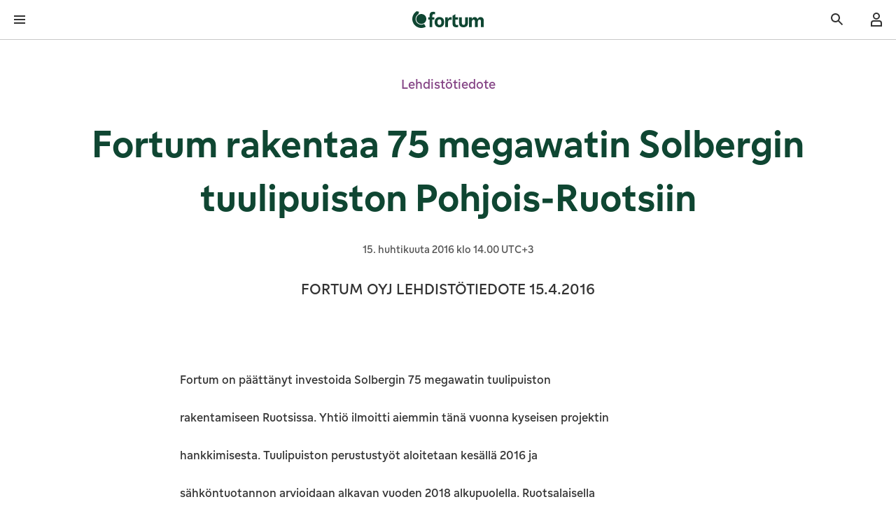

--- FILE ---
content_type: text/html; charset=utf-8
request_url: https://www.fortum.com/fi/media/2016/04/fortum-rakentaa-75-megawatin-solbergin-tuulipuiston-pohjois-ruotsiin
body_size: 36775
content:
<!DOCTYPE html><html lang="fi"><head><meta charSet="utf-8" data-next-head=""/><meta name="viewport" content="width=device-width, initial-scale=1, shrink-to-fit=no" data-next-head=""/><link rel="shortcut icon" href="/fi/favicon.ico" data-next-head=""/><title data-next-head="">Fortum rakentaa 75 megawatin Solbergin tuulipuiston Pohjois-Ruotsiin | Fortum</title><meta name="robots" content="index,follow" data-next-head=""/><meta name="description" content="FORTUM OYJ LEHDISTÖTIEDOTE 15.4.2016" data-next-head=""/><meta name="twitter:card" content="summary_large_image" data-next-head=""/><meta property="og:title" content="Fortum rakentaa 75 megawatin Solbergin tuulipuiston Pohjois-Ruotsiin | Fortum" data-next-head=""/><meta property="og:description" content="FORTUM OYJ LEHDISTÖTIEDOTE 15.4.2016" data-next-head=""/><meta property="og:url" content="https://www.fortum.com/fi/media/2016/04/fortum-rakentaa-75-megawatin-solbergin-tuulipuiston-pohjois-ruotsiin" data-next-head=""/><meta property="og:type" content="article" data-next-head=""/><meta property="article:published_time" content="Fri, 15.04.2016 - 14:00" data-next-head=""/><meta property="article:modified_time" content="Tue, 12.09.2023 - 10:15" data-next-head=""/><meta property="og:image" content="https://www.fortum.com/fi/images/social-share-default-image.png" data-next-head=""/><meta property="og:site_name" content="Fortum" data-next-head=""/><link rel="canonical" href="https://www.fortum.com/fi/media/2016/04/fortum-rakentaa-75-megawatin-solbergin-tuulipuiston-pohjois-ruotsiin" data-next-head=""/><meta name="format-detection" content="telephone=no, date=no" data-next-head=""/><meta name="content-type" content="News release" data-next-head=""/><meta name="author" content="Fortum" data-next-head=""/><link data-next-font="" rel="preconnect" href="/" crossorigin="anonymous"/><link rel="preload" href="/fi/_next/static/css/a38a3eebc7fa1da7.css" as="style"/><script type="application/ld+json" data-next-head="">{
    "@context": "https://schema.org",
    "@type": "Organization",
    "name": "Fortum",
    "url": "https://www.fortum.com/fi",
    "logo": "https://www.fortum.com/fi/images/social-share-default-image.png"
}</script><link rel="stylesheet" href="/fi/_next/static/css/a38a3eebc7fa1da7.css" data-n-g=""/><noscript data-n-css=""></noscript><script defer="" noModule="" src="/fi/_next/static/chunks/polyfills-42372ed130431b0a.js"></script><script src="/fi/_next/static/chunks/webpack-9cbc0905876bf0cc.js" defer=""></script><script src="/fi/_next/static/chunks/framework-6df2d696a6241b54.js" defer=""></script><script src="/fi/_next/static/chunks/main-204776461779224b.js" defer=""></script><script src="/fi/_next/static/chunks/pages/_app-eb024e529da172c0.js" defer=""></script><script src="/fi/_next/static/chunks/2bd5674f-7d00779971e0e0f4.js" defer=""></script><script src="/fi/_next/static/chunks/582165f0-c0c5a10de9dbd0a5.js" defer=""></script><script src="/fi/_next/static/chunks/41988-5a27056a5fe240e8.js" defer=""></script><script src="/fi/_next/static/chunks/43673-b46e57f953bae1e4.js" defer=""></script><script src="/fi/_next/static/chunks/35022-53fc6bbd298349b6.js" defer=""></script><script src="/fi/_next/static/chunks/63983-4f251026ee0aeea6.js" defer=""></script><script src="/fi/_next/static/chunks/pages/%5B...slug%5D-a2fd856ee97ac42f.js" defer=""></script><script src="/fi/_next/static/fi-154473/_buildManifest.js" defer=""></script><script src="/fi/_next/static/fi-154473/_ssgManifest.js" defer=""></script><style data-styled="" data-styled-version="6.3.5">.dgyCce{font-family:FortumSans,arial,sans-serif;margin:0;line-height:1.5;font-weight:400;font-style:normal;margin-bottom:0;text-align:inherit;color:#ffffff;line-height:1.5;}/*!sc*/
@media(min-width: 1281px){.dgyCce{font-size:0.875rem;}}/*!sc*/
.dgyCce:focus-visible{outline-offset:0;box-shadow:0 0 0px 4px #4769a5;outline:2px solid #ffffff;}/*!sc*/
.jiCEFB{font-family:FortumSans,arial,sans-serif;margin:0;line-height:1.5;font-weight:400;font-style:normal;margin-bottom:0;text-align:inherit;font-size:0.75rem;color:#ffffff;line-height:1.5;}/*!sc*/
@media(min-width: 601px){.jiCEFB{font-size:0.875rem;}}/*!sc*/
.jiCEFB:focus-visible{outline-offset:0;box-shadow:0 0 0px 4px #4769a5;outline:2px solid #ffffff;}/*!sc*/
.liFNKM{font-family:FortumSans,arial,sans-serif;margin:0;line-height:1.5;font-weight:400;font-style:normal;margin-bottom:1rem;text-align:inherit;font-size:1.125rem;color:#854586;padding:0.5rem 1.5rem;margin-bottom:0;border-left:none;line-height:1.5;}/*!sc*/
@media(min-width: 601px){.liFNKM{font-size:1.25rem;}}/*!sc*/
@media(min-width: 601px){.liFNKM{margin-bottom:1.5rem;}}/*!sc*/
@media(min-width: 601px){.liFNKM{border-left:none;}}/*!sc*/
.liFNKM:focus-visible{outline-offset:0;box-shadow:0 0 0px 4px #4769a5;outline:2px solid #ffffff;}/*!sc*/
.cdQGhK{font-family:FortumSans,arial,sans-serif;margin:0;line-height:1.33;font-weight:400;font-style:normal;margin-bottom:0;text-align:inherit;font-size:2rem;color:#0f4632;margin-bottom:1rem;font-weight:500;text-wrap:balance;text-align:center;max-width:1023px;line-height:1.33;}/*!sc*/
@media(min-width: 601px){.cdQGhK{font-size:2.875rem;}}/*!sc*/
@media(min-width: 1025px){.cdQGhK{font-size:3.625rem;}}/*!sc*/
.cdQGhK:focus-visible{outline-offset:0;box-shadow:0 0 0px 4px #4769a5;outline:2px solid #ffffff;}/*!sc*/
.fKWfZc{font-family:FortumSans,arial,sans-serif;margin:0;line-height:1.5;font-weight:400;font-style:normal;margin-bottom:1rem;text-align:inherit;font-size:0.875rem;color:#555555;padding:0.5rem;margin:0;border-left:none;line-height:1.5;}/*!sc*/
@media(min-width: 601px){.fKWfZc{font-size:1rem;}}/*!sc*/
@media(min-width: 601px){.fKWfZc{padding:0.5rem 1.5rem;}}/*!sc*/
@media(min-width: 601px){.fKWfZc{border-left:none;}}/*!sc*/
.fKWfZc:focus-visible{outline-offset:0;box-shadow:0 0 0px 4px #4769a5;outline:2px solid #ffffff;}/*!sc*/
.fJCvqB{font-family:FortumSans,arial,sans-serif;margin:0;line-height:1.8;font-weight:400;font-style:normal;margin-bottom:0;text-align:inherit;font-size:1.25rem;color:#333333;margin-bottom:1rem;line-height:1.8;}/*!sc*/
@media(min-width: 601px){.fJCvqB{font-size:1.4375rem;}}/*!sc*/
.fJCvqB:focus-visible{outline-offset:0;box-shadow:0 0 0px 4px #4769a5;outline:2px solid #ffffff;}/*!sc*/
.gxOTuX{font-family:FortumSans,arial,sans-serif;margin:0;line-height:1.5;font-weight:400;font-style:normal;margin-bottom:0;text-align:inherit;font-size:1rem;color:#333333;margin-bottom:1rem;line-height:1.5;}/*!sc*/
@media(min-width: 601px){.gxOTuX{font-size:1.125rem;}}/*!sc*/
.gxOTuX:focus-visible{outline-offset:0;box-shadow:0 0 0px 4px #4769a5;outline:2px solid #ffffff;}/*!sc*/
.WpNSN{font-family:FortumSans,arial,sans-serif;margin:0;line-height:1.5;font-weight:400;font-style:normal;margin-bottom:0;text-align:inherit;font-size:1rem;color:#333333;line-height:1.5;}/*!sc*/
@media(min-width: 601px){.WpNSN{font-size:1.125rem;}}/*!sc*/
.WpNSN:focus-visible{outline-offset:0;box-shadow:0 0 0px 4px #4769a5;outline:2px solid #ffffff;}/*!sc*/
.jAbQGr{font-family:FortumSans,arial,sans-serif;margin:0;line-height:1.5;font-weight:400;font-style:normal;margin-bottom:0;text-align:inherit;font-size:1.8125rem;color:#ffffff;margin-bottom:1rem;font-weight:500;text-wrap:balance;margin-bottom:0;line-height:1.5;}/*!sc*/
.jAbQGr:focus-visible{outline-offset:0;box-shadow:0 0 0px 4px #4769a5;outline:2px solid #ffffff;}/*!sc*/
.hwFkXW{font-family:FortumSans,arial,sans-serif;margin:0;line-height:1.33;font-weight:400;font-style:normal;margin-bottom:0;text-align:inherit;font-size:1.25rem;color:#ffffff;margin-bottom:1rem;font-weight:500;text-wrap:balance;height:4rem;display:flex;align-items:center;margin:0;line-height:1.33;}/*!sc*/
@media(min-width: 601px){.hwFkXW{font-size:1.625rem;}}/*!sc*/
@media(min-width: 1025px){.hwFkXW{font-size:1.8125rem;}}/*!sc*/
.hwFkXW:focus-visible{outline-offset:0;box-shadow:0 0 0px 4px #4769a5;outline:2px solid #ffffff;}/*!sc*/
.kUDQfd{font-family:FortumSans,arial,sans-serif;margin:0;line-height:1.5;font-weight:400;font-style:normal;margin-bottom:0;text-align:inherit;font-size:1rem;color:#ffffff;line-height:1.5;}/*!sc*/
@media(min-width: 601px){.kUDQfd{font-size:1.125rem;}}/*!sc*/
.kUDQfd:focus-visible{outline-offset:0;box-shadow:0 0 0px 4px #4769a5;outline:2px solid #ffffff;}/*!sc*/
data-styled.g1[id="stylesweb__styledContentText-sc-zn37o3-0"]{content:"dgyCce,jiCEFB,liFNKM,cdQGhK,fKWfZc,fJCvqB,gxOTuX,WpNSN,jAbQGr,hwFkXW,kUDQfd,"}/*!sc*/
.bHrMjM{display:flex;flex-direction:column;min-height:100dvh;overflow-x:clip;}/*!sc*/
.cUhPxe{z-index:90;position:sticky;top:0;background-color:#ffffff;border-bottom:1px solid #c9c9c9;}/*!sc*/
.dUfeWA{display:flex;justify-content:space-between;align-items:center;}/*!sc*/
.jbMxyQ{line-height:1;display:inline-flex;align-items:center;}/*!sc*/
.bsoAkk{display:flex;align-items:center;}/*!sc*/
.Vgeei{display:flex;align-items:center;height:100%;}/*!sc*/
.blnrqW{width:100%;}/*!sc*/
@media(min-width: 601px){.blnrqW{width:50%;}}/*!sc*/
@media(min-width: 1281px){.blnrqW{display:none;}}/*!sc*/
.isRQrW{display:flex;justify-content:space-between;align-items:center;background:#ffffff;border-bottom:1px solid #c9c9c9;}/*!sc*/
.jRmwFs{display:flex;}/*!sc*/
.kPHMQM{background-color:#ffffff;}/*!sc*/
.grZVzu{display:flex;flex-direction:column;padding-top:2.5rem;padding-bottom:2.5rem;}/*!sc*/
.dzkRFT{padding:1rem 1.5rem;width:100%;display:flex;align-items:center;}/*!sc*/
@media(min-width: 1281px){.dzkRFT{padding:0 1rem;}}/*!sc*/
@media(min-width: 1281px){.dzkRFT{height:2.75rem;}}/*!sc*/
@media(min-width: 1281px){.dzkRFT{width:auto;}}/*!sc*/
.giGUIP{position:relative;min-width:5rem;}/*!sc*/
.jhOzxl{background-color:transparent;padding:0;}/*!sc*/
@media(min-width: 1281px){.jhOzxl{background-color:#ffffff;}}/*!sc*/
.bhbSXj{min-width:5rem;}/*!sc*/
.gSZXQP{display:flex;align-items:center;width:100%;}/*!sc*/
.fjiPuv{width:100%;display:flex;justify-content:center;position:relative;z-index:500;background-color:#0f4632;}/*!sc*/
.fEOwOz{display:flex;flex:1;}/*!sc*/
.gSHabl{display:flex;height:2.75rem;gap:0.5rem;align-items:center;padding-left:1rem;padding-right:1rem;}/*!sc*/
.fmvLy{display:flex;justify-content:center;border-bottom:1px solid #c9c9c9;}/*!sc*/
.ktcKOy{display:flex;gap:0.5rem;}/*!sc*/
.WihnQ{display:flex;align-items:center;flex-wrap:nowrap;min-width:7.5rem;}/*!sc*/
.ljQTyP{width:100%;background-color:#f7f7f7;position:absolute;max-height:-150px;display:flex;}/*!sc*/
.fTVTnH{flex:1;}/*!sc*/
.fsQXGg{display:flex;justify-content:center;overflow:hidden;height:3rem;position:absolute;left:1px;right:1px;transition:300ms opacity,300ms transform;z-index:10;top:0px;background:linear-gradient(180deg ,rgba(255, 255, 255, 0.8) 0%,rgba(255, 255, 255, 0.5) 80%,rgba(255, 255, 255, 0) 100%);transform:translateY(0px);opacity:0;}/*!sc*/
.hMcWpV{display:flex;justify-content:center;overflow:hidden;height:3rem;position:absolute;left:1px;right:1px;transition:300ms opacity,300ms transform;z-index:10;bottom:0px;background:linear-gradient(0deg ,rgba(255, 255, 255, 0.8) 0%,rgba(255, 255, 255, 0.5) 80%,rgba(255, 255, 255, 0) 100%);transform:translateY(0px);opacity:0;}/*!sc*/
.itXief{flex-grow:1;}/*!sc*/
.hXoktt{display:flex;flex-direction:column;max-width:1439px;margin:0 auto;}/*!sc*/
.cuqLvb{margin-left:calc(-50vw + 50%);margin-right:calc(-50vw + 50%);background-color:#ffffff;}/*!sc*/
.hzTGVr{max-width:1439px;padding:2.5rem 1rem;margin:0 auto;display:flex;flex-direction:column;}/*!sc*/
@media(min-width: 376px){.hzTGVr{padding:2.5rem 1.5rem;}}/*!sc*/
@media(min-width: 601px){.hzTGVr{padding:2.5rem 2rem;}}/*!sc*/
@media(min-width: 769px){.hzTGVr{padding:2.5rem 4rem;}}/*!sc*/
@media(min-width: 1025px){.hzTGVr{padding:2.5rem 5rem;}}/*!sc*/
@media(min-width: 1281px){.hzTGVr{flex-direction:column;}}/*!sc*/
.eRruA{display:flex;flex-direction:column;align-items:center;justify-content:center;}/*!sc*/
.dpoldn{display:flex;flex-direction:column;margin-bottom:1rem;}/*!sc*/
@media(min-width: 601px){.dpoldn{flex-direction:row;}}/*!sc*/
@media(min-width: 601px){.dpoldn{margin-bottom:0;}}/*!sc*/
.hVynvL{display:flex;flex-direction:column;margin-bottom:1rem;}/*!sc*/
@media(min-width: 601px){.hVynvL{flex-direction:row;}}/*!sc*/
.cMZWSu{max-width:1023px;}/*!sc*/
.ebIWkz{max-width:1439px;padding:2.5rem 1rem;margin:0 auto;}/*!sc*/
@media(min-width: 376px){.ebIWkz{padding:2.5rem 1.5rem;}}/*!sc*/
@media(min-width: 601px){.ebIWkz{padding:2.5rem 2rem;}}/*!sc*/
@media(min-width: 769px){.ebIWkz{padding:2.5rem 4rem;}}/*!sc*/
@media(min-width: 1025px){.ebIWkz{padding:2.5rem 5rem;}}/*!sc*/
.qlLgo{display:flex;flex-direction:column;max-width:767px;margin:0 auto;}/*!sc*/
.dIoYmn{max-width:1439px;padding:2.5rem 1rem;margin:0 auto;display:flex;flex-direction:column;justify-content:center;align-items:center;column-gap:1rem;row-gap:1rem;}/*!sc*/
@media(min-width: 376px){.dIoYmn{padding:2.5rem 1.5rem;}}/*!sc*/
@media(min-width: 601px){.dIoYmn{padding:2.5rem 2rem;}}/*!sc*/
@media(min-width: 769px){.dIoYmn{padding:2.5rem 4rem;}}/*!sc*/
@media(min-width: 1025px){.dIoYmn{padding:2.5rem 5rem;}}/*!sc*/
@media(min-width: 1025px){.dIoYmn{flex-direction:row;}}/*!sc*/
.lnhTRI{display:flex;gap:1rem;align-items:center;}/*!sc*/
.hraFNp{width:3.5rem;height:3.5rem;}/*!sc*/
.eUaRQK{background-color:#0f4632;padding-top:0;}/*!sc*/
@media(min-width: 1025px){.eUaRQK{padding-top:1rem;}}/*!sc*/
.ePCodD{padding-top:2rem;padding-bottom:0;display:flex;flex-direction:column;grid-template-columns:repeat(12, 1fr);column-gap:0.75rem;row-gap:0;}/*!sc*/
@media(min-width: 1025px){.ePCodD{padding-bottom:2rem;}}/*!sc*/
@media(min-width: 1281px){.ePCodD{display:grid;}}/*!sc*/
@media(min-width: 601px){.ePCodD{column-gap:1rem;}}/*!sc*/
@media(min-width: 1025px){.ePCodD{column-gap:1.5rem;}}/*!sc*/
@media(min-width: 601px){.ePCodD{row-gap:1rem;}}/*!sc*/
.yAabC{grid-column:span 12;display:flex;flex-direction:column;align-items:center;gap:1.5rem;padding-bottom:1rem;}/*!sc*/
@media(min-width: 601px){.yAabC{grid-column:span 6;}}/*!sc*/
@media(min-width: 1025px){.yAabC{grid-column:span 3;}}/*!sc*/
@media(min-width: 601px){.yAabC{align-items:flex-start;}}/*!sc*/
@media(min-width: 769px){.yAabC{gap:2rem;}}/*!sc*/
.gPEACe{grid-column:span 12;}/*!sc*/
@media(min-width: 1025px){.gPEACe{grid-column:span 9;}}/*!sc*/
.frnPcN{display:flex;flex-direction:column;gap:1.5rem;}/*!sc*/
@media(min-width: 1025px){.frnPcN{display:grid;}}/*!sc*/
@media(min-width: 1025px){.frnPcN{grid-template-columns:repeat(4, 1fr);}}/*!sc*/
.cllkXL{display:flex;flex-direction:column;gap:0.5rem;margin-top:1.5rem;}/*!sc*/
.hUwCcc{border-bottom:1px solid #188156;width:100%;}/*!sc*/
.byLjLt{display:flex;flex-direction:column;margin-left:-0.5rem;margin-right:-0.5rem;}/*!sc*/
.fbSUmd{height:auto;background-color:transparent;border:none;text-align:left;display:flex;align-items:center;justify-content:space-between;gap:1rem;cursor:pointer;color:#ffffff;margin-left:0.5rem;margin-right:0.5rem;}/*!sc*/
.fbSUmd .stylesweb__styledContentText-sc-zn37o3-0{color:#ffffff;}/*!sc*/
.hwFXSg{line-height:1;display:inline-flex;align-items:center;transition:transform 200ms ease;}/*!sc*/
.WFxEX{overflow:hidden;transition-property:height,opacity,visibility;transition-duration:300ms;transition-timing-function:ease;opacity:0;height:0;}/*!sc*/
.gukyZt{padding-top:1rem;padding-bottom:1rem;margin-left:0.5rem;margin-right:0.5rem;display:flex;flex-direction:column;gap:0.5rem;}/*!sc*/
.gNYZGW{display:block;}/*!sc*/
.kLzznI{display:flex;flex-direction:column;align-items:center;column-gap:1.5rem;row-gap:2rem;padding-top:2rem;padding-bottom:2rem;}/*!sc*/
@media(min-width: 1025px){.kLzznI{flex-direction:row;}}/*!sc*/
@media(min-width: 1025px){.kLzznI{justify-content:flex-end;}}/*!sc*/
@media(min-width: 769px){.kLzznI{row-gap:1.5rem;}}/*!sc*/
@media(min-width: 1025px){.kLzznI{padding-top:1.5rem;}}/*!sc*/
@media(min-width: 1025px){.kLzznI{padding-bottom:1.5rem;}}/*!sc*/
.IPboG{display:flex;flex-direction:column;gap:1rem;align-items:center;}/*!sc*/
@media(min-width: 1025px){.IPboG{gap:0.5rem;}}/*!sc*/
@media(min-width: 1025px){.IPboG{align-items:end;}}/*!sc*/
.fLDnDH{display:flex;gap:1rem;align-items:center;flex-wrap:wrap;}/*!sc*/
.hhtXek{display:flex;flex-direction:column;padding-top:2rem;padding-bottom:4rem;gap:1.5rem;}/*!sc*/
@media(min-width: 1025px){.hhtXek{padding-top:1.5rem;}}/*!sc*/
@media(min-width: 1025px){.hhtXek{gap:2rem;}}/*!sc*/
.iHQFkj{display:flex;flex-direction:column-reverse;align-items:center;justify-content:space-between;gap:1.5rem;}/*!sc*/
@media(min-width: 601px){.iHQFkj{flex-direction:row;}}/*!sc*/
.jRxsOw{display:inline-flex;position:relative;}/*!sc*/
.cglfEB{position:absolute;width:12rem;}/*!sc*/
.dXKVHS{position:absolute;width:100%;bottom:0;}/*!sc*/
.jPZdoD{line-height:1;display:inline-flex;align-items:center;margin-left:auto;margin-right:1rem;}/*!sc*/
.eLltsh{display:flex;flex-wrap:wrap;flex-direction:column;align-items:center;justify-content:center;column-gap:1.5rem;row-gap:1rem;}/*!sc*/
@media(min-width: 601px){.eLltsh{flex-direction:row;}}/*!sc*/
data-styled.g7[id="Boxweb__StyledBox-sc-1c6ag20-0"]{content:"bHrMjM,gVBJro,cUhPxe,dUfeWA,jbMxyQ,bsoAkk,Vgeei,blnrqW,isRQrW,jRmwFs,kPHMQM,grZVzu,dzkRFT,giGUIP,jhOzxl,bhbSXj,gSZXQP,fjiPuv,fEOwOz,gSHabl,fmvLy,ktcKOy,WihnQ,ljQTyP,fTVTnH,fsQXGg,hMcWpV,itXief,hXoktt,cuqLvb,hzTGVr,eRruA,dpoldn,hVynvL,cMZWSu,ebIWkz,qlLgo,dIoYmn,lnhTRI,hraFNp,eUaRQK,ePCodD,yAabC,gPEACe,frnPcN,cllkXL,hUwCcc,byLjLt,fbSUmd,hwFXSg,WFxEX,gukyZt,gNYZGW,kLzznI,IPboG,fLDnDH,hhtXek,iHQFkj,jRxsOw,cglfEB,dXKVHS,jPZdoD,eLltsh,"}/*!sc*/
.eYuChY{display:flex;}/*!sc*/
data-styled.g15[id="styles__label-sc-f9ypg9-0"]{content:"eYuChY,"}/*!sc*/
.Zbvhd{color:#333333;font-size:1rem;display:block;overflow:hidden;line-height:1.5;}/*!sc*/
@supports (display:-webkit-box) and (-webkit-line-clamp:1){.Zbvhd{display:-webkit-box;-webkit-line-clamp:3;-webkit-box-orient:vertical;}}/*!sc*/
data-styled.g16[id="styles__textLabel-sc-f9ypg9-1"]{content:"Zbvhd,"}/*!sc*/
.exmSxN{font-family:FortumSans,arial,sans-serif;box-sizing:border-box;list-style:none;outline:none;transition:opacity 150ms,transform 150ms;transition-timing-function:cubic-bezier(0.5, 0, 0, 1);transition-delay:0ms;min-height:3rem;border-top:2px solid transparent;border-bottom:2px solid transparent;padding-block:8px;display:flex;align-items:center;cursor:pointer;padding-inline:1rem;background-color:#f7f7f7;}/*!sc*/
.exmSxN:focus-visible{outline-offset:-2px;outline:2px solid #4769a5;border-radius:0.25rem;}/*!sc*/
.exmSxN:focus:not(:focus-visible){outline:none;}/*!sc*/
.exmSxN >.styles__label-sc-f9ypg9-0{font-weight:700;}/*!sc*/
.jEePuR{font-family:FortumSans,arial,sans-serif;box-sizing:border-box;list-style:none;outline:none;transition:opacity 150ms,transform 150ms;transition-timing-function:cubic-bezier(0.5, 0, 0, 1);transition-delay:0ms;min-height:3rem;border-top:2px solid transparent;border-bottom:2px solid transparent;padding-block:8px;display:flex;align-items:center;cursor:pointer;padding-inline:1rem;}/*!sc*/
data-styled.g17[id="styles__item-sc-f9ypg9-2"]{content:"exmSxN,jEePuR,"}/*!sc*/
.iPakKy{box-sizing:border-box;list-style:none;line-height:1;margin:0;padding:0;}/*!sc*/
data-styled.g18[id="styles__list-sc-f9ypg9-3"]{content:"iPakKy,"}/*!sc*/
.cQrzaf{box-sizing:border-box;line-height:1;background:#ffffff;border-top:0;border-bottom:0;top:0;overflow:hidden;position:relative;transition-property:max-height,border-color,z-index,opacity;transition-timing-function:cubic-bezier(0.5, 0, 0, 1);transition-duration:230ms;width:100%;scrollbar-width:thin;scrollbar-color:#188156 #ffffff;box-shadow:0 0 1.6875rem 0.125rem rgba(0, 0, 0, 0.1);width:12rem;border-radius:0.25rem;}/*!sc*/
.cQrzaf::-webkit-scrollbar{background:#ffffff;width:0.5rem;}/*!sc*/
.cQrzaf::-webkit-scrollbar-track{background:#ffffff;box-shadow:none;}/*!sc*/
.cQrzaf::-webkit-scrollbar-thumb{background-color:#188156;border:0.125rem solid #ffffff;box-shadow:none;border-radius:0.25rem;}/*!sc*/
.cQrzaf[data-hidden='true']{max-height:0;opacity:0;z-index:3;}/*!sc*/
.cQrzaf[data-hidden='false']{opacity:1;z-index:100;}/*!sc*/
data-styled.g19[id="styles__container-sc-f9ypg9-4"]{content:"cQrzaf,"}/*!sc*/
.gBJslg{font-family:FortumSans,arial,sans-serif;margin:0;line-height:1.5;font-weight:400;font-style:normal;text-decoration:underline;color:#188156;text-decoration-thickness:auto;transition:color 200ms;transition-timing-function:cubic-bezier(0.5, 0, 0, 1);font-size:1rem;display:inline;}/*!sc*/
.gBJslg:focus-visible{outline-offset:0;box-shadow:0 0 0 4px #4769a5;outline:2px solid #ffffff;}/*!sc*/
.gBJslg:focus:not(:focus-visible){outline:none;box-shadow:none;}/*!sc*/
.gBJslg:hover{color:#125f3f;text-decoration-thickness:2px;}/*!sc*/
.gBJslg:hover{cursor:pointer;text-decoration:underline;}/*!sc*/
@media(min-width: 601px){.gBJslg{font-size:1.125rem;}}/*!sc*/
.kanQiL{font-family:FortumSans,arial,sans-serif;margin:0;line-height:1.5;font-weight:400;font-style:normal;text-decoration:none;color:#188156;text-decoration-thickness:auto;transition:color 200ms;transition-timing-function:cubic-bezier(0.5, 0, 0, 1);font-size:1rem;display:flex;align-items:center;background-color:transparent;}/*!sc*/
.kanQiL:focus-visible{outline-offset:0;box-shadow:0 0 0 4px #4769a5;outline:2px solid #ffffff;}/*!sc*/
.kanQiL:focus:not(:focus-visible){outline:none;box-shadow:none;}/*!sc*/
.kanQiL:hover{color:#125f3f;text-decoration-thickness:2px;}/*!sc*/
.kanQiL:hover{cursor:pointer;text-decoration:underline;}/*!sc*/
@media(min-width: 601px){.kanQiL{font-size:1.125rem;}}/*!sc*/
.gopPNn{font-family:FortumSans,arial,sans-serif;margin:0;line-height:1.5;font-weight:400;font-style:normal;text-decoration:underline;color:#188156;text-decoration-thickness:auto;transition:color 200ms;transition-timing-function:cubic-bezier(0.5, 0, 0, 1);font-size:0.75rem;display:flex;align-items:center;padding:1rem 1.5rem;width:100%;}/*!sc*/
.gopPNn:focus-visible{outline-offset:0;box-shadow:0 0 0 4px #4769a5;outline:2px solid #ffffff;}/*!sc*/
.gopPNn:focus:not(:focus-visible){outline:none;box-shadow:none;}/*!sc*/
.gopPNn:hover{color:#125f3f;text-decoration-thickness:2px;}/*!sc*/
.gopPNn:hover{cursor:pointer;text-decoration:underline;}/*!sc*/
@media(min-width: 601px){.gopPNn{font-size:0.875rem;}}/*!sc*/
@media(min-width: 1281px){.gopPNn{padding:1rem;}}/*!sc*/
.kYmoxd{font-family:FortumSans,arial,sans-serif;margin:0;line-height:1.5;font-weight:400;font-style:normal;text-decoration:none;color:#ffffff;text-decoration-thickness:auto;transition:color 200ms;transition-timing-function:cubic-bezier(0.5, 0, 0, 1);font-size:1rem;display:inline;}/*!sc*/
.kYmoxd:focus-visible{outline-offset:0;box-shadow:0 0 0 4px #4769a5;outline:2px solid #ffffff;}/*!sc*/
.kYmoxd:focus:not(:focus-visible){outline:none;box-shadow:none;}/*!sc*/
.kYmoxd:hover{color:#ebebeb;text-decoration-thickness:2px;}/*!sc*/
.kYmoxd:hover{cursor:pointer;text-decoration:underline;}/*!sc*/
@media(min-width: 601px){.kYmoxd{font-size:1.125rem;}}/*!sc*/
.cYboDD{font-family:FortumSans,arial,sans-serif;margin:0;line-height:1.5;font-weight:400;font-style:normal;text-decoration:none;color:#ffffff;text-decoration-thickness:auto;transition:color 200ms;transition-timing-function:cubic-bezier(0.5, 0, 0, 1);font-size:1.8125rem;display:inline;font-weight:500;}/*!sc*/
.cYboDD:focus-visible{outline-offset:0;box-shadow:0 0 0 4px #4769a5;outline:2px solid #ffffff;}/*!sc*/
.cYboDD:focus:not(:focus-visible){outline:none;box-shadow:none;}/*!sc*/
.cYboDD:hover{color:#ebebeb;text-decoration-thickness:2px;}/*!sc*/
.cYboDD:hover{cursor:pointer;text-decoration:underline;}/*!sc*/
.bxTwYB{font-family:FortumSans,arial,sans-serif;margin:0;line-height:1.5;font-weight:400;font-style:normal;text-decoration:underline;color:#ffffff;text-decoration-thickness:auto;transition:color 200ms;transition-timing-function:cubic-bezier(0.5, 0, 0, 1);font-size:1rem;display:inline;}/*!sc*/
.bxTwYB:focus-visible{outline-offset:0;box-shadow:0 0 0 4px #4769a5;outline:2px solid #ffffff;}/*!sc*/
.bxTwYB:focus:not(:focus-visible){outline:none;box-shadow:none;}/*!sc*/
.bxTwYB:hover{color:#ebebeb;text-decoration-thickness:2px;}/*!sc*/
.bxTwYB:hover{cursor:pointer;text-decoration:underline;}/*!sc*/
@media(min-width: 601px){.bxTwYB{font-size:1.125rem;}}/*!sc*/
data-styled.g24[id="styles__link-sc-1si9cpz-0"]{content:"gBJslg,kanQiL,gopPNn,kYmoxd,cYboDD,bxTwYB,"}/*!sc*/
.dYYYwc{display:inline-block;margin-top:0rem;text-align:center;padding-left:0.5rem;padding-right:0.5rem;}/*!sc*/
.iKZTMs{display:inline-block;margin-top:0rem;text-align:center;padding-left:0;padding-right:0;}/*!sc*/
.kLOYwJ{display:inline-block;margin-top:0rem;text-align:center;padding-left:0.5rem;padding-right:0;}/*!sc*/
data-styled.g30[id="styles__text-sc-1vj6sky-0"]{content:"dYYYwc,iKZTMs,kLOYwJ,"}/*!sc*/
.iIUjNt{display:inline-flex;justify-content:center;position:relative;text-align:left;padding-left:calc(40px - 0px);padding-right:calc(40px - 0px);padding-top:0px;padding-bottom:0px;font-family:FortumSans,arial,sans-serif;font-size:1.125rem;font-weight:400;border-radius:0.25rem;height:3.5rem;align-items:initial;text-decoration:none;-webkit-appearance:none;appearance:none;-webkit-tap-highlight-color:rgba(0 0 0 0%);outline:none;border:none;cursor:pointer;box-sizing:border-box;transition:background 200ms,color 200ms,border 200ms;transition-timing-function:cubic-bezier(0.5, 0, 0, 1);color:#333333;background-color:transparent;padding-left:1rem;padding-right:1rem;height:2.75rem;font-size:0.75rem;border-radius:0;}/*!sc*/
.iIUjNt ::-moz-focus-inner{border:none;}/*!sc*/
.iIUjNt:hover,.iIUjNt:focus{color:#1f1f1f;background-color:rgba(51, 51, 51, 0.05);}/*!sc*/
.iIUjNt:focus-visible{box-shadow:0 0 0 4px #4769a5;outline:2px solid #ffffff;outline-offset:0;}/*!sc*/
.iIUjNt:active{transition:unset;color:#0a0a0a;background-color:rgba(51, 51, 51, 0.1);}/*!sc*/
@media(min-width: 601px){.iIUjNt{font-size:0.875rem;}}/*!sc*/
.bwjjWh{display:inline-flex;justify-content:center;position:relative;text-align:left;padding-left:calc(40px - 0px);padding-right:calc(40px - 0px);padding-top:0px;padding-bottom:0px;font-family:FortumSans,arial,sans-serif;font-size:1.125rem;font-weight:400;border-radius:0.25rem;height:3.5rem;align-items:initial;text-decoration:none;-webkit-appearance:none;appearance:none;-webkit-tap-highlight-color:rgba(0 0 0 0%);outline:none;border:none;cursor:pointer;box-sizing:border-box;transition:background 200ms,color 200ms,border 200ms;transition-timing-function:cubic-bezier(0.5, 0, 0, 1);color:#ffffff;background-color:transparent;padding-left:1.5rem;padding-right:1.5rem;padding-top:0;padding-bottom:0;height:2.75rem;font-size:0.75rem;border-radius:0;width:100%;display:flex;justify-content:flex-start;}/*!sc*/
.bwjjWh ::-moz-focus-inner{border:none;}/*!sc*/
.bwjjWh:hover,.bwjjWh:focus{color:#ebebeb;background-color:rgba(255, 255, 255, 0.05);}/*!sc*/
.bwjjWh:focus-visible{box-shadow:0 0 0 4px #4769a5;outline:2px solid #ffffff;outline-offset:0;}/*!sc*/
.bwjjWh:active{transition:unset;color:#d6d6d6;background-color:rgba(255, 255, 255, 0.1);}/*!sc*/
@media(min-width: 1281px){.bwjjWh{padding-left:1rem;}}/*!sc*/
@media(min-width: 1281px){.bwjjWh{padding-right:1rem;}}/*!sc*/
@media(min-width: 601px){.bwjjWh{font-size:0.875rem;}}/*!sc*/
@media(min-width: 1281px){.bwjjWh{justify-content:center;}}/*!sc*/
.sZDiu{display:inline-flex;justify-content:center;position:relative;text-align:left;padding-left:calc(40px - 0px);padding-right:calc(40px - 0px);padding-top:0px;padding-bottom:0px;font-family:FortumSans,arial,sans-serif;font-size:1.125rem;font-weight:400;border-radius:0.25rem;height:3.5rem;align-items:initial;text-decoration:none;-webkit-appearance:none;appearance:none;-webkit-tap-highlight-color:rgba(0 0 0 0%);outline:none;border:none;cursor:pointer;box-sizing:border-box;transition:background 200ms,color 200ms,border 200ms;transition-timing-function:cubic-bezier(0.5, 0, 0, 1);color:#188156;background-color:transparent;border-radius:0;padding:0;height:2.75rem;border:none;}/*!sc*/
.sZDiu ::-moz-focus-inner{border:none;}/*!sc*/
.sZDiu:hover,.sZDiu:focus{color:#125f3f;background-color:rgba(24, 129, 86, 0.05);}/*!sc*/
.sZDiu:focus-visible{box-shadow:0 0 0 4px #4769a5;outline:2px solid #ffffff;outline-offset:0;}/*!sc*/
.sZDiu:active{transition:unset;color:#0b3c28;background-color:rgba(24, 129, 86, 0.1);}/*!sc*/
.kcpuFW{display:inline-flex;justify-content:center;position:relative;text-align:left;padding-left:calc(40px - 0px);padding-right:calc(40px - 0px);padding-top:0px;padding-bottom:0px;font-family:FortumSans,arial,sans-serif;font-size:1.125rem;font-weight:400;border-radius:0.25rem;height:3.5rem;align-items:initial;text-decoration:none;-webkit-appearance:none;appearance:none;-webkit-tap-highlight-color:rgba(0 0 0 0%);outline:none;border:none;cursor:pointer;box-sizing:border-box;transition:background 200ms,color 200ms,border 200ms;transition-timing-function:cubic-bezier(0.5, 0, 0, 1);color:#ffffff;background-color:transparent;padding-left:1rem;padding-right:1rem;height:2.75rem;font-size:0.75rem;border-radius:0;}/*!sc*/
.kcpuFW ::-moz-focus-inner{border:none;}/*!sc*/
.kcpuFW:hover,.kcpuFW:focus{color:#ebebeb;background-color:rgba(255, 255, 255, 0.05);}/*!sc*/
.kcpuFW:focus-visible{box-shadow:0 0 0 4px #4769a5;outline:2px solid #ffffff;outline-offset:0;}/*!sc*/
.kcpuFW:active{transition:unset;color:#d6d6d6;background-color:rgba(255, 255, 255, 0.1);}/*!sc*/
@media(min-width: 601px){.kcpuFW{font-size:0.875rem;}}/*!sc*/
.hIASMQ{display:inline-flex;justify-content:center;position:relative;text-align:left;padding-left:calc(24px - 0px);padding-right:calc(24px - 0px);padding-top:0px;padding-bottom:0px;font-family:FortumSans,arial,sans-serif;font-size:1rem;font-weight:400;border-radius:0.25rem;height:2.5rem;align-items:initial;text-decoration:none;-webkit-appearance:none;appearance:none;-webkit-tap-highlight-color:rgba(0 0 0 0%);outline:none;border:none;cursor:pointer;box-sizing:border-box;transition:background 200ms,color 200ms,border 200ms;transition-timing-function:cubic-bezier(0.5, 0, 0, 1);color:#ffffff;background-color:transparent;padding-left:1rem;padding-right:1rem;}/*!sc*/
.hIASMQ ::-moz-focus-inner{border:none;}/*!sc*/
.hIASMQ:hover,.hIASMQ:focus{color:#ebebeb;background-color:rgba(255, 255, 255, 0.05);}/*!sc*/
.hIASMQ:focus-visible{box-shadow:0 0 0 4px #4769a5;outline:2px solid #ffffff;outline-offset:0;}/*!sc*/
.hIASMQ:active{transition:unset;color:#d6d6d6;background-color:rgba(255, 255, 255, 0.1);}/*!sc*/
data-styled.g31[id="styles__button-sc-1vj6sky-1"]{content:"iIUjNt,bwjjWh,sZDiu,kcpuFW,hIASMQ,"}/*!sc*/
.ixkTmA{display:inline-flex;align-items:center;justify-content:center;height:2.5rem;width:2.5rem;border-radius:0.25rem;text-decoration:none;-webkit-appearance:none;appearance:none;-webkit-tap-highlight-color:rgba(0 0 0 0%);outline:none;border:none;cursor:pointer;box-sizing:border-box;transition:background 200ms,color 200ms,border 200ms;transition-timing-function:cubic-bezier(0.5, 0, 0, 1);color:#333333;background-color:transparent;height:3.5rem;width:3.5rem;}/*!sc*/
.ixkTmA ::-moz-focus-inner{border:none;}/*!sc*/
.ixkTmA:hover,.ixkTmA:focus{color:#1f1f1f;background-color:rgba(51, 51, 51, 0.05);}/*!sc*/
.ixkTmA:focus-visible{box-shadow:0 0 0 4px #4769a5;outline:2px solid #ffffff;outline-offset:0;}/*!sc*/
.ixkTmA:active{transition:unset;color:#0a0a0a;background-color:rgba(51, 51, 51, 0.1);}/*!sc*/
@media(min-width: 376px){.ixkTmA{margin-right:3.5rem;}}/*!sc*/
.ernjBS{display:inline-flex;align-items:center;justify-content:center;height:2.5rem;width:2.5rem;border-radius:0.25rem;text-decoration:none;-webkit-appearance:none;appearance:none;-webkit-tap-highlight-color:rgba(0 0 0 0%);outline:none;border:none;cursor:pointer;box-sizing:border-box;transition:background 200ms,color 200ms,border 200ms;transition-timing-function:cubic-bezier(0.5, 0, 0, 1);color:#333333;background-color:transparent;height:3.5rem;width:3.5rem;}/*!sc*/
.ernjBS ::-moz-focus-inner{border:none;}/*!sc*/
.ernjBS:hover,.ernjBS:focus{color:#1f1f1f;background-color:rgba(51, 51, 51, 0.05);}/*!sc*/
.ernjBS:focus-visible{box-shadow:0 0 0 4px #4769a5;outline:2px solid #ffffff;outline-offset:0;}/*!sc*/
.ernjBS:active{transition:unset;color:#0a0a0a;background-color:rgba(51, 51, 51, 0.1);}/*!sc*/
data-styled.g32[id="styles__iconButton-sc-his16h-0"]{content:"ixkTmA,ernjBS,"}/*!sc*/
.jJWPhN{position:sticky;top:0;z-index:90;}/*!sc*/
@media(min-width: 1281px){.jJWPhN{display:none;}}/*!sc*/
@media(max-width: 1280px){.cQNHdu{display:none;}}/*!sc*/
@media(min-width: 1281px){.kSezNd{display:none;}}/*!sc*/
.VvdXC{position:sticky;z-index:90;top:0;background-color:#ffffff;}/*!sc*/
@media(max-width: 1280px){.VvdXC{display:none;}}/*!sc*/
@media(max-width: 1024px){.hpwWOS{display:none;}}/*!sc*/
@media(min-width: 1025px){.jwcnWJ{display:none;}}/*!sc*/
data-styled.g33[id="styles__hidden-sc-1bkv38q-0"]{content:"jJWPhN,cQNHdu,kSezNd,VvdXC,hpwWOS,jwcnWJ,"}/*!sc*/
.XbaPY{height:100%;width:100%;}/*!sc*/
data-styled.g34[id="styles__wrapper-sc-9oa3rf-0"]{content:"XbaPY,"}/*!sc*/
.fBHHbD{display:inline-block;height:5rem;width:5rem;margin-top:30vh;z-index:9007199254740991;}/*!sc*/
.fBHHbD svg{height:100%;width:100%;}/*!sc*/
.fBHHbD circle{stroke-width:6;stroke-dasharray:150.72;animation:ljYZmS 2.7s linear infinite;transform-origin:24px 24px 0;}/*!sc*/
data-styled.g35[id="styles__loader-sc-9oa3rf-1"]{content:"fBHHbD,"}/*!sc*/
.hcprmh{padding:0.5rem 0.75rem 0.5rem 0.75rem;display:flex;align-items:center;height:2.5rem;}/*!sc*/
.hcprmh svg{height:24px;}/*!sc*/
.hcprmh svg{flex-shrink:0;}/*!sc*/
.hfkvQE{padding:0.5rem 0.75rem 0.5rem 0.75rem;display:flex;align-items:center;height:2.5rem;padding-left:1.5rem;padding-right:1.5rem;}/*!sc*/
.hfkvQE svg{height:24px;}/*!sc*/
.hfkvQE svg{flex-shrink:0;}/*!sc*/
.djirie{padding:0.5rem 0.75rem 0.5rem 0.75rem;display:flex;align-items:center;padding:0;padding-right:0.25rem;}/*!sc*/
.djirie svg{height:24px;}/*!sc*/
.djirie svg{flex-shrink:0;}/*!sc*/
.ccRpui{padding:1rem 0.75rem 1rem 0.75rem;display:flex;align-items:center;padding:0;}/*!sc*/
.ccRpui svg{height:40px;}/*!sc*/
.ccRpui svg{flex-shrink:0;}/*!sc*/
data-styled.g78[id="styles__logoContainer-sc-3ec22c-0"]{content:"hcprmh,hfkvQE,djirie,ccRpui,"}/*!sc*/
.irccCx{display:flex;flex-wrap:wrap;margin-top:calc(-0rem / 2);margin-bottom:calc(-0rem / 2);margin-right:calc(-0rem / 2);margin-left:calc(-0rem / 2);display:flex;align-items:center;flex-wrap:nowrap;}/*!sc*/
data-styled.g82[id="styles__styledGap-sc-kr9u6z-0"]{content:"irccCx,"}/*!sc*/
.icqiOh{margin-top:calc(0rem / 2);margin-bottom:calc(0rem / 2);margin-right:calc(0rem / 2);margin-left:calc(0rem / 2);}/*!sc*/
data-styled.g83[id="styles__styledGapBlock-sc-kr9u6z-1"]{content:"icqiOh,"}/*!sc*/
.gGesJe{box-sizing:border-box;margin:0 auto;text-align:inherit;width:100%;padding:0 1rem;display:flex;justify-content:flex-end;}/*!sc*/
@media(min-width: 376px){.gGesJe{padding:0 1.5rem;}}/*!sc*/
@media(min-width: 601px){.gGesJe{padding:0 2rem;}}/*!sc*/
@media(min-width: 769px){.gGesJe{padding:0 4rem;}}/*!sc*/
@media(min-width: 1025px){.gGesJe{padding:0 5rem;}}/*!sc*/
@media(min-width: 1281px){.gGesJe{padding:0 5rem;}}/*!sc*/
@media(min-width: 1441px){.gGesJe{padding:0 0;}}/*!sc*/
@media(min-width: 1441px){.gGesJe{max-width:80rem;}}/*!sc*/
.eIFZeM{box-sizing:border-box;margin:0 auto;text-align:inherit;width:100%;padding:0 1rem;display:flex;justify-content:space-between;background-color:#ffffff;height:3.5rem;}/*!sc*/
@media(min-width: 376px){.eIFZeM{padding:0 1.5rem;}}/*!sc*/
@media(min-width: 601px){.eIFZeM{padding:0 2rem;}}/*!sc*/
@media(min-width: 769px){.eIFZeM{padding:0 4rem;}}/*!sc*/
@media(min-width: 1025px){.eIFZeM{padding:0 5rem;}}/*!sc*/
@media(min-width: 1281px){.eIFZeM{padding:0 5rem;}}/*!sc*/
@media(min-width: 1441px){.eIFZeM{padding:0 0;}}/*!sc*/
@media(min-width: 1441px){.eIFZeM{max-width:80rem;}}/*!sc*/
.cQWUgD{box-sizing:border-box;margin:0 auto;text-align:inherit;width:100%;padding:0 1rem;display:grid;grid-template-columns:repeat(3, 1fr);grid-template-rows:max-content;width:1280px;}/*!sc*/
@media(min-width: 376px){.cQWUgD{padding:0 1.5rem;}}/*!sc*/
@media(min-width: 601px){.cQWUgD{padding:0 2rem;}}/*!sc*/
@media(min-width: 769px){.cQWUgD{padding:0 4rem;}}/*!sc*/
@media(min-width: 1025px){.cQWUgD{padding:0 5rem;}}/*!sc*/
@media(min-width: 1281px){.cQWUgD{padding:0 5rem;}}/*!sc*/
@media(min-width: 1441px){.cQWUgD{padding:0 0;}}/*!sc*/
@media(min-width: 1441px){.cQWUgD{max-width:80rem;}}/*!sc*/
.etKtzo{box-sizing:border-box;margin:0 auto;text-align:inherit;width:100%;padding:0 1rem;}/*!sc*/
@media(min-width: 376px){.etKtzo{padding:0 1.5rem;}}/*!sc*/
@media(min-width: 601px){.etKtzo{padding:0 2rem;}}/*!sc*/
@media(min-width: 769px){.etKtzo{padding:0 4rem;}}/*!sc*/
@media(min-width: 1025px){.etKtzo{padding:0 5rem;}}/*!sc*/
@media(min-width: 1281px){.etKtzo{padding:0 5rem;}}/*!sc*/
@media(min-width: 1441px){.etKtzo{padding:0 0;}}/*!sc*/
@media(min-width: 1441px){.etKtzo{max-width:80rem;}}/*!sc*/
data-styled.g84[id="styles__grid-sc-1b9tk6e-0"]{content:"gGesJe,eIFZeM,cQWUgD,etKtzo,"}/*!sc*/
.iiBkjZ{position:absolute;width:1px;height:1px;padding:0;margin:-1px;overflow:hidden;clip:rect(0,0,0,0);white-space:nowrap;border-width:0;}/*!sc*/
data-styled.g189[id="sc-d79d0356-0"]{content:"iiBkjZ,"}/*!sc*/
.eiSsBy{visibility:hidden;}/*!sc*/
data-styled.g191[id="sc-7a368607-0"]{content:"eiSsBy,"}/*!sc*/
.dmPXhb{text-underline-offset:initial;text-decoration-thickness:initial;}/*!sc*/
.dmPXhb:hover{text-decoration:none;}/*!sc*/
data-styled.g193[id="sc-c5b6ceb-0"]{content:"dmPXhb,"}/*!sc*/
.kXIZaJ{transition:0.3s ease-in-out;}/*!sc*/
.kXIZaJ:hover svg{width:56px;height:56px;}/*!sc*/
data-styled.g199[id="sc-51a8f106-0"]{content:"kXIZaJ,"}/*!sc*/
.ghgJLj{color:#ffffff;line-height:1.5;text-decoration:underline;font-size:1rem;}/*!sc*/
.ghgJLj:hover{text-decoration:none;}/*!sc*/
@media (min-width:600px){.ghgJLj{font-size:1.125rem;}}/*!sc*/
data-styled.g200[id="sc-8da9b067-0"]{content:"ghgJLj,"}/*!sc*/
.dcFppk:hover{text-decoration:none;}/*!sc*/
data-styled.g201[id="sc-8da9b067-1"]{content:"dcFppk,"}/*!sc*/
.cYCjFz:hover{text-decoration:underline;}/*!sc*/
data-styled.g202[id="sc-59b46d98-0"]{content:"cYCjFz,"}/*!sc*/
.iJvDGQ{pointer-events:none;}/*!sc*/
.bmiROn{pointer-events:none;}/*!sc*/
.bmiROn:hover,.bmiROn:focus,.bmiROn:active{background-color:#122f2a;}/*!sc*/
data-styled.g204[id="sc-cef2ea80-0"]{content:"iJvDGQ,bmiROn,"}/*!sc*/
.djdjGH{pointer-events:none;}/*!sc*/
data-styled.g205[id="sc-cef2ea80-1"]{content:"djdjGH,"}/*!sc*/
.fKMdmT{position:relative;}/*!sc*/
.fKMdmT.enter{animation:enter 0.3s ease-out,fadein 250ms ease-in-out;}/*!sc*/
.fKMdmT.exit{animation:exit 0.5s ease-out,fadeout 6s ease-out;}/*!sc*/
@keyframes enter{0%{transform:translateX(-100%);}100%{transform:translateX(0);}}/*!sc*/
@keyframes exit{from{transform:translateX(0);}to{transform:translateX(-100%);}}/*!sc*/
@keyframes fadein{0%{opacity:0;z-index:-1;}100%{opacity:1;}}/*!sc*/
@keyframes fadeout{from{opacity:1;}to{opacity:0;z-index:-1;}}/*!sc*/
data-styled.g214[id="sc-84bb64b0-0"]{content:"fKMdmT,"}/*!sc*/
.dZmbbI{max-height:-150px;padding-top:2.5rem;padding-bottom:2.5rem;display:flex;height:100%;flex-direction:column;overflow-y:auto;background-color:#ffffff;position:relative;z-index:5;border:solid transparent;border-width:0 1px;transform-origin:0%;transform:scaleX(0);overflow-y:auto;}/*!sc*/
.dZmbbI[aria-hidden="false"]{transform:scaleX(1);border-color:#c9c9c9;border-left-width:0px;}/*!sc*/
data-styled.g215[id="sc-84bb64b0-1"]{content:"dZmbbI,"}/*!sc*/
.jFtGGI{overflow:hidden;transition:opacity 300ms ease-in-out,visibility 300ms ease-in-out;visibility:hidden;opacity:0;height:0;}/*!sc*/
data-styled.g216[id="sc-26067740-0"]{content:"jFtGGI,"}/*!sc*/
.klBcSH:hover,.klBcSH:focus,.klBcSH:active{background-color:#122f2a;}/*!sc*/
data-styled.g221[id="sc-126134c2-0"]{content:"klBcSH,"}/*!sc*/
.kVdnLG{min-width:100%;box-shadow:none;margin-top:1rem;transition:max-height 200ms cubic-bezier(0.5,0,0,1),transform 200ms cubic-bezier(0.5,0,0,1),visibility 200ms cubic-bezier(0.5,0,0,1),opacity 200ms cubic-bezier(0.5,0,0,1);opacity:0;max-height:0;visibility:hidden;transform:translateY(-10px);}/*!sc*/
@media(min-width: 1025px){.kVdnLG{overflow:hidden;position:absolute;margin-top:0;right:0;left:0;min-width:7.5rem;box-shadow:rgba(0,0,0,0.1) 0px 0px 1.6875rem;}}/*!sc*/
data-styled.g222[id="sc-126134c2-1"]{content:"kVdnLG,"}/*!sc*/
.cKYMHx{text-decoration:none;color:#ffffff;}/*!sc*/
.cKYMHx:hover,.cKYMHx:focus-visible{background-color:#188156;color:#ffffff;}/*!sc*/
data-styled.g223[id="sc-126134c2-2"]{content:"cKYMHx,"}/*!sc*/
.iHYYAR:hover,.iHYYAR:focus,.iHYYAR:active{text-decoration:none;background-color:#122f2a;}/*!sc*/
data-styled.g224[id="sc-276239dd-0"]{content:"iHYYAR,"}/*!sc*/
.iGDUrN:hover,.iGDUrN:focus,.iGDUrN:active{background-color:#122f2a;}/*!sc*/
data-styled.g225[id="sc-d45ab518-0"]{content:"iGDUrN,"}/*!sc*/
.bZiVAk{position:fixed;height:100%;top:0;z-index:500;overflow:auto;transition:transform 0.3s ease-in-out,visibility 0.3s ease-in-out;background-color:#0f4632;visibility:hidden;transform:translateX(-100%);}/*!sc*/
data-styled.g227[id="sc-c8499a0d-0"]{content:"bZiVAk,"}/*!sc*/
.dqPxis{color:rgb(71,105,165);text-decoration:none;opacity:0;overflow:hidden;position:absolute!important;}/*!sc*/
.dqPxis:focus{opacity:1;overflow:visible;position:static!important;}/*!sc*/
.dqPxis:hover{text-decoration:underline;color:rgb(71,105,165);}/*!sc*/
.dqPxis:visited{color:rgb(48,71,111);}/*!sc*/
data-styled.g240[id="sc-e544264-0"]{content:"dqPxis,"}/*!sc*/
.gUzYEz{transition:0.3s ease-in-out;color:#555555;}/*!sc*/
.gUzYEz svg{width:48px;height:48px;}/*!sc*/
.gUzYEz:hover svg{width:56px;height:56px;}/*!sc*/
data-styled.g286[id="sc-88599a02-0"]{content:"gUzYEz,"}/*!sc*/
@keyframes ljYZmS{0%{stroke-dashoffset:31.68;transform:rotate(0deg);}50%{stroke-dashoffset:142.56;transform:rotate(720deg);}100%{stroke-dashoffset:31.68;transform:rotate(1080deg);}}/*!sc*/
data-styled.g312[id="sc-keyframes-ljYZmS"]{content:"ljYZmS,"}/*!sc*/
</style></head><body><div id="__next"><noscript><iframe src="https://gtm.fortum.com/ns.html?id=GTM-MMSL9VTK" height="0" width="0" style="display:none;visibility:hidden"></iframe></noscript><script>let FF_FOUC_FIX;</script><div data-testid="elemental-Box" class="Boxweb__StyledBox-sc-1c6ag20-0 bHrMjM"><a data-testid="elemental-Link" class="styles__link-sc-1si9cpz-0 gBJslg sc-c5b6ceb-0 dmPXhb sc-e544264-0 dqPxis" href="/fi/media/2016/04/fortum-rakentaa-75-megawatin-solbergin-tuulipuiston-pohjois-ruotsiin#main-content">Siirry pääsisältöön</a><header style="display:contents"><div data-testid="elemental-Hidden-above-xl" class="styles__hidden-sc-1bkv38q-0 jJWPhN"><div data-testid="elemental-Box" aria-hidden="true" style="position:fixed;width:100%;height:100%;background-color:rgb(0 0 0 / 60%);top:0;left:0;transition:opacity 300ms ease-in-out, visibility 300ms ease-in-out;opacity:0;visibility:hidden;z-index:99" class="Boxweb__StyledBox-sc-1c6ag20-0 gVBJro"></div><div data-testid="elemental-Box" class="Boxweb__StyledBox-sc-1c6ag20-0 cUhPxe"><div data-testid="elemental-Box" class="Boxweb__StyledBox-sc-1c6ag20-0 dUfeWA"><button data-testid="elemental-IconButton" type="button" aria-label="Avaa valikko" class="styles__iconButton-sc-his16h-0 ixkTmA"><span data-testid="elemental-Icon" aria-hidden="true" class="Boxweb__StyledBox-sc-1c6ag20-0 jbMxyQ"><svg fill="none" viewBox="0 0 24 24" width="24" height="24"><path fill="currentColor" fill-rule="evenodd" d="M20 6H4v2h16zM4 11h16v2H4zm0 5h16v2H4z" clip-rule="evenodd"></path></svg></span></button><a href="https://www.fortum.com/fi" aria-labelledby="https://www.fortum.com/fi_id"><div role="link" class="styles__logoContainer-sc-3ec22c-0 hcprmh"><svg role="img" viewBox="0 0 103 24" fill="none" xmlns="http://www.w3.org/2000/svg"><title>Fortum logo</title><path fill-rule="evenodd" clip-rule="evenodd" d="M8.79234 4.08575C4.76215 6.41253 3.61748 11.559 5.74727 15.2475C7.87706 18.9366 12.9063 20.5183 16.9367 18.1913L19.3016 22.2738C13.1493 25.8255 5.27718 23.7212 1.72544 17.5699C-1.82647 11.4181 0.281369 3.55174 6.43282 0L6.43369 0.00139368L6.43404 0L9.65903 0.869124L8.79234 4.08575ZM16.4382 17.3286C12.9009 19.3708 8.47969 17.9793 6.61343 14.7476C4.74751 11.5154 5.75371 6.99111 9.29047 4.94858C12.8581 2.88898 17.2495 4.29769 19.1151 7.52982C20.9815 10.762 20.006 15.2685 16.4382 17.3286ZM30.6866 4.31636C29.4171 4.31636 28.6171 5.19942 28.6171 6.60673V8.8689H31.5094V12.0204H28.6171V22.6888H24.658V12.0204H22.8253V8.86907H24.658V6.96553C24.658 4.04047 25.2465 0.838989 29.8588 0.838989C30.9487 0.838989 31.4736 0.946599 32.5225 1.16165L32.5637 1.17009V4.56473C32.4952 4.54953 32.4278 4.5338 32.3601 4.51799C31.9354 4.41894 31.4957 4.31636 30.6866 4.31636ZM102.028 22.6827V14.6751C102.028 12.3745 101.854 11.2678 101.358 10.423C100.66 9.20017 99.1834 8.44304 97.4949 8.44304C95.4272 8.44304 94.001 9.4623 93.0401 11.675C92.5451 9.52048 91.3219 8.44304 89.2837 8.44304C87.1869 8.44304 85.9251 9.43304 84.877 11.5879V8.73409H81.0518V22.6826H85.0224V16.199C85.0224 15.2964 85.0809 14.6267 85.2264 14.1317C85.5761 12.8799 86.459 12.0643 87.5368 12.0643C88.3521 12.0643 88.9434 12.4717 89.2348 13.2001C89.4384 13.7238 89.5263 14.4228 89.5263 15.7045V22.6826H93.5261V15.9668C93.5261 13.4331 94.3797 12.0643 96.039 12.0643C97.0003 12.0643 97.6505 12.4905 97.8835 13.4227C97.9711 13.83 98.029 14.5976 98.029 15.5V22.6827H102.028ZM79.5248 15.8977V8.73409H75.5543V15.8977C75.5543 18.6935 75.0208 19.6248 73.2448 19.6248C71.4104 19.6248 70.7891 18.6935 70.7891 16.1302V8.73409H66.8187V16.072C66.8187 19.1298 67.3045 20.469 68.7022 21.6342C69.8087 22.5366 71.381 23.0027 73.2156 23.0027C75.3708 23.0027 77.1179 22.3036 78.2242 21.0225C79.1272 19.9743 79.5248 18.5472 79.5248 15.8977ZM65.5068 22.6827V19.5563C64.8667 19.7018 64.4588 19.731 63.8762 19.731C62.1003 19.731 61.5372 19.0613 61.5372 17.0813V12.0101H65.3321V8.84051H61.5372V4.27891L57.5668 6.52121V17.79C57.5668 21.3717 59.2172 22.9445 62.886 22.9445C63.8184 22.9447 64.517 22.8865 65.5068 22.6827ZM56.2836 12.5591C55.5843 12.2388 55.1479 12.1514 54.4487 12.1514C52.2364 12.1514 50.9649 13.8112 50.9649 16.4902V22.6826H46.9943V8.73409H50.8198V11.9082C51.3148 9.78261 52.8185 8.5303 55.0312 8.5303C55.41 8.5303 55.7885 8.58848 56.2836 8.67556V12.5591ZM38.7489 8.35144C43.0889 8.35144 45.5937 11.4101 45.5937 15.6916C45.5937 20.0022 42.7979 23.0611 38.8367 23.0611C34.5546 23.0611 31.8459 20.1775 31.8459 15.6334C31.8459 11.4975 34.613 8.35144 38.7489 8.35144ZM38.8072 19.6713C40.5546 19.6713 41.593 18.1377 41.593 15.6629C41.593 13.1867 40.5255 11.6825 38.7489 11.6823C36.9722 11.6823 35.847 13.245 35.847 15.6333C35.847 18.0506 37.0016 19.6713 38.8072 19.6713Z" fill="#0f4632"></path></svg></div><span id="https://www.fortum.com/fi_id" class="sc-d79d0356-0 iiBkjZ">Fortumin etusivu</span></a><div data-testid="elemental-Box" class="Boxweb__StyledBox-sc-1c6ag20-0 bsoAkk"><button data-testid="elemental-IconButton" type="button" aria-label="Haku" class="styles__iconButton-sc-his16h-0 ernjBS"><span data-testid="elemental-Icon" aria-hidden="true" class="Boxweb__StyledBox-sc-1c6ag20-0 jbMxyQ"><svg fill="none" viewBox="0 0 24 24" width="24" height="24"><path fill="currentColor" fill-rule="evenodd" d="m14.7 13.3 5.5 5.5-1.4 1.4-5.5-5.5c-1 .8-2.4 1.3-3.8 1.3C5.9 16 3 13.1 3 9.5S5.9 3 9.5 3 16 5.9 16 9.5c0 1.4-.5 2.7-1.3 3.8M5 9.5C5 12 7 14 9.5 14S14 12 14 9.5 12 5 9.5 5 5 7 5 9.5" clip-rule="evenodd"></path></svg></span></button><div data-testid="elemental-Hidden-below-xl" class="styles__hidden-sc-1bkv38q-0 cQNHdu"><div data-testid="elemental-Box" class="Boxweb__StyledBox-sc-1c6ag20-0 gVBJro"><button data-testid="elemental-Button" type="button" class="styles__button-sc-1vj6sky-1 iIUjNt sc-cef2ea80-0 iJvDGQ"><div data-testid="elemental-Box" class="Boxweb__StyledBox-sc-1c6ag20-0 Vgeei"><span data-testid="elemental-Icon" aria-hidden="true" class="Boxweb__StyledBox-sc-1c6ag20-0 jbMxyQ"><svg fill="none" viewBox="0 0 24 24" width="24" height="24"><path fill="currentColor" fill-rule="evenodd" d="M7 7a5 5 0 1 1 10 0A5 5 0 0 1 7 7m8 0a3 3 0 1 0-6 0 3 3 0 0 0 6 0m1 8a2 2 0 0 1 2 2v3H6v-3a2 2 0 0 1 2-2zm-8-2h8a4 4 0 0 1 4 4v5H4v-5a4 4 0 0 1 4-4" clip-rule="evenodd"></path></svg></span></div></button></div></div><div data-testid="elemental-Hidden-above-xl" class="styles__hidden-sc-1bkv38q-0 kSezNd"><button data-testid="elemental-IconButton" type="button" aria-label="Käyttäjä" class="styles__iconButton-sc-his16h-0 ernjBS sc-cef2ea80-1 djdjGH"><span data-testid="elemental-Icon" aria-hidden="true" class="Boxweb__StyledBox-sc-1c6ag20-0 jbMxyQ"><svg fill="none" viewBox="0 0 24 24" width="24" height="24"><path fill="currentColor" fill-rule="evenodd" d="M7 7a5 5 0 1 1 10 0A5 5 0 0 1 7 7m8 0a3 3 0 1 0-6 0 3 3 0 0 0 6 0m1 8a2 2 0 0 1 2 2v3H6v-3a2 2 0 0 1 2-2zm-8-2h8a4 4 0 0 1 4 4v5H4v-5a4 4 0 0 1 4-4" clip-rule="evenodd"></path></svg></span></button></div></div></div></div></div><div data-testid="elemental-Box" id="mobile-nav-fallback" class="Boxweb__StyledBox-sc-1c6ag20-0 blnrqW sc-c8499a0d-0 bZiVAk"><div data-testid="elemental-Box" class="Boxweb__StyledBox-sc-1c6ag20-0 isRQrW"><a href="https://www.fortum.com/fi" aria-labelledby="https://www.fortum.com/fi_id"><div role="link" class="styles__logoContainer-sc-3ec22c-0 hfkvQE"><svg role="img" viewBox="0 0 103 24" fill="none" xmlns="http://www.w3.org/2000/svg"><title>Fortum logo</title><path fill-rule="evenodd" clip-rule="evenodd" d="M8.79234 4.08575C4.76215 6.41253 3.61748 11.559 5.74727 15.2475C7.87706 18.9366 12.9063 20.5183 16.9367 18.1913L19.3016 22.2738C13.1493 25.8255 5.27718 23.7212 1.72544 17.5699C-1.82647 11.4181 0.281369 3.55174 6.43282 0L6.43369 0.00139368L6.43404 0L9.65903 0.869124L8.79234 4.08575ZM16.4382 17.3286C12.9009 19.3708 8.47969 17.9793 6.61343 14.7476C4.74751 11.5154 5.75371 6.99111 9.29047 4.94858C12.8581 2.88898 17.2495 4.29769 19.1151 7.52982C20.9815 10.762 20.006 15.2685 16.4382 17.3286ZM30.6866 4.31636C29.4171 4.31636 28.6171 5.19942 28.6171 6.60673V8.8689H31.5094V12.0204H28.6171V22.6888H24.658V12.0204H22.8253V8.86907H24.658V6.96553C24.658 4.04047 25.2465 0.838989 29.8588 0.838989C30.9487 0.838989 31.4736 0.946599 32.5225 1.16165L32.5637 1.17009V4.56473C32.4952 4.54953 32.4278 4.5338 32.3601 4.51799C31.9354 4.41894 31.4957 4.31636 30.6866 4.31636ZM102.028 22.6827V14.6751C102.028 12.3745 101.854 11.2678 101.358 10.423C100.66 9.20017 99.1834 8.44304 97.4949 8.44304C95.4272 8.44304 94.001 9.4623 93.0401 11.675C92.5451 9.52048 91.3219 8.44304 89.2837 8.44304C87.1869 8.44304 85.9251 9.43304 84.877 11.5879V8.73409H81.0518V22.6826H85.0224V16.199C85.0224 15.2964 85.0809 14.6267 85.2264 14.1317C85.5761 12.8799 86.459 12.0643 87.5368 12.0643C88.3521 12.0643 88.9434 12.4717 89.2348 13.2001C89.4384 13.7238 89.5263 14.4228 89.5263 15.7045V22.6826H93.5261V15.9668C93.5261 13.4331 94.3797 12.0643 96.039 12.0643C97.0003 12.0643 97.6505 12.4905 97.8835 13.4227C97.9711 13.83 98.029 14.5976 98.029 15.5V22.6827H102.028ZM79.5248 15.8977V8.73409H75.5543V15.8977C75.5543 18.6935 75.0208 19.6248 73.2448 19.6248C71.4104 19.6248 70.7891 18.6935 70.7891 16.1302V8.73409H66.8187V16.072C66.8187 19.1298 67.3045 20.469 68.7022 21.6342C69.8087 22.5366 71.381 23.0027 73.2156 23.0027C75.3708 23.0027 77.1179 22.3036 78.2242 21.0225C79.1272 19.9743 79.5248 18.5472 79.5248 15.8977ZM65.5068 22.6827V19.5563C64.8667 19.7018 64.4588 19.731 63.8762 19.731C62.1003 19.731 61.5372 19.0613 61.5372 17.0813V12.0101H65.3321V8.84051H61.5372V4.27891L57.5668 6.52121V17.79C57.5668 21.3717 59.2172 22.9445 62.886 22.9445C63.8184 22.9447 64.517 22.8865 65.5068 22.6827ZM56.2836 12.5591C55.5843 12.2388 55.1479 12.1514 54.4487 12.1514C52.2364 12.1514 50.9649 13.8112 50.9649 16.4902V22.6826H46.9943V8.73409H50.8198V11.9082C51.3148 9.78261 52.8185 8.5303 55.0312 8.5303C55.41 8.5303 55.7885 8.58848 56.2836 8.67556V12.5591ZM38.7489 8.35144C43.0889 8.35144 45.5937 11.4101 45.5937 15.6916C45.5937 20.0022 42.7979 23.0611 38.8367 23.0611C34.5546 23.0611 31.8459 20.1775 31.8459 15.6334C31.8459 11.4975 34.613 8.35144 38.7489 8.35144ZM38.8072 19.6713C40.5546 19.6713 41.593 18.1377 41.593 15.6629C41.593 13.1867 40.5255 11.6825 38.7489 11.6823C36.9722 11.6823 35.847 13.245 35.847 15.6333C35.847 18.0506 37.0016 19.6713 38.8072 19.6713Z" fill="#0f4632"></path></svg></div><span id="https://www.fortum.com/fi_id" class="sc-d79d0356-0 iiBkjZ">Fortumin etusivu</span></a><div data-testid="elemental-Box" class="Boxweb__StyledBox-sc-1c6ag20-0 jRmwFs"><button data-testid="elemental-IconButton" type="button" aria-label="Sulje valikko" class="styles__iconButton-sc-his16h-0 ernjBS"><span data-testid="elemental-Icon" aria-hidden="true" class="Boxweb__StyledBox-sc-1c6ag20-0 jbMxyQ"><svg fill="none" viewBox="0 0 24 24" width="24" height="24"><path fill="currentColor" d="m18.7 6.7-1.4-1.4-5.3 5.3-5.3-5.3-1.4 1.4 5.3 5.3-5.3 5.3 1.4 1.4 5.3-5.3 5.3 5.3 1.4-1.4-5.3-5.3z"></path></svg></span></button></div></div><div data-testid="elemental-Box" class="Boxweb__StyledBox-sc-1c6ag20-0 kPHMQM"></div><div data-testid="elemental-Box" role="menu" class="Boxweb__StyledBox-sc-1c6ag20-0 grZVzu"><a data-testid="elemental-Link" href="https://www.fortum.com/fi/sahkoa" role="listitem" aria-label="Sähköä kotiin" class="styles__link-sc-1si9cpz-0 kanQiL sc-c5b6ceb-0 dmPXhb sc-276239dd-0 iHYYAR"><div data-testid="elemental-Box" role="link" class="Boxweb__StyledBox-sc-1c6ag20-0 dzkRFT"><p data-testid="elemental-ContentText" class="stylesweb__styledContentText-sc-zn37o3-0 dgyCce">Sähköä kotiin</p></div></a><a data-testid="elemental-Link" href="https://www.fortum.com/fi/sahkoa/yrityksille" role="listitem" aria-label="Sähköä yrityksille ja taloyhtiöille" class="styles__link-sc-1si9cpz-0 kanQiL sc-c5b6ceb-0 dmPXhb sc-276239dd-0 iHYYAR"><div data-testid="elemental-Box" role="link" class="Boxweb__StyledBox-sc-1c6ag20-0 dzkRFT"><p data-testid="elemental-ContentText" class="stylesweb__styledContentText-sc-zn37o3-0 dgyCce">Sähköä yrityksille ja taloyhtiöille</p></div></a><a data-testid="elemental-Link" role="listitem" aria-label="Lämmitys ja jäähdytys" class="styles__link-sc-1si9cpz-0 kanQiL sc-c5b6ceb-0 dmPXhb sc-276239dd-0 iHYYAR" href="/fi/lammitys-ja-jaahdytys"><div data-testid="elemental-Box" role="link" class="Boxweb__StyledBox-sc-1c6ag20-0 dzkRFT"><p data-testid="elemental-ContentText" class="stylesweb__styledContentText-sc-zn37o3-0 dgyCce">Lämmitys ja jäähdytys</p></div></a><a data-testid="elemental-Link" role="listitem" aria-label="Suurasiakkaat" class="styles__link-sc-1si9cpz-0 kanQiL sc-c5b6ceb-0 dmPXhb sc-276239dd-0 iHYYAR" href="/fi/suurasiakkaat"><div data-testid="elemental-Box" role="link" class="Boxweb__StyledBox-sc-1c6ag20-0 dzkRFT"><p data-testid="elemental-ContentText" class="stylesweb__styledContentText-sc-zn37o3-0 dgyCce">Suurasiakkaat</p></div></a><a data-testid="elemental-Link" role="listitem" aria-label="Tietoa Fortumista" class="styles__link-sc-1si9cpz-0 kanQiL sc-c5b6ceb-0 dmPXhb sc-276239dd-0 iHYYAR" href="/fi/tietoa-meista"><div data-testid="elemental-Box" role="link" class="Boxweb__StyledBox-sc-1c6ag20-0 dzkRFT"><p data-testid="elemental-ContentText" class="stylesweb__styledContentText-sc-zn37o3-0 dgyCce">Tietoa Fortumista</p></div></a></div><div><div data-testid="elemental-Box" class="Boxweb__StyledBox-sc-1c6ag20-0 giGUIP"><button data-testid="elemental-Button" type="button" aria-label="Valitse kieli" aria-expanded="false" class="styles__button-sc-1vj6sky-1 bwjjWh sc-126134c2-0 klBcSH"><div data-testid="elemental-Box" class="Boxweb__StyledBox-sc-1c6ag20-0 Vgeei"><span data-testid="elemental-Icon" aria-hidden="true" class="Boxweb__StyledBox-sc-1c6ag20-0 jbMxyQ"><svg fill="none" viewBox="0 0 24 24" width="24" height="24"><path fill="currentColor" fill-rule="evenodd" d="M13.309 19.894a8 8 0 0 1-2.618 0A7.6 7.6 0 0 1 10.1 18.7c-.306-.765-.563-1.678-.751-2.7h5.302c-.188 1.022-.445 1.935-.751 2.7-.188.47-.388.867-.591 1.194M12 22c5.523 0 10-4.477 10-10S17.523 2 12 2 2 6.477 2 12s4.477 10 10 10m-2.617-2.438c-.449-.97-.81-2.185-1.05-3.562H5.07a8.02 8.02 0 0 0 4.313 3.562M4.582 15h3.601A24 24 0 0 1 8 12c0-1.045.064-2.053.183-3H4.582A8 8 0 0 0 4 12c0 1.06.207 2.074.582 3m.488-7h3.263c.24-1.377.601-2.592 1.05-3.562A8.03 8.03 0 0 0 5.07 8m5.621-3.893A7.6 7.6 0 0 0 10.1 5.3c-.306.765-.563 1.678-.751 2.7h5.302c-.188-1.022-.445-1.935-.751-2.7a7.6 7.6 0 0 0-.591-1.193 8 8 0 0 0-2.618 0m3.926.331c.449.97.81 2.185 1.05 3.562h3.263a8.03 8.03 0 0 0-4.312-3.562M19.42 9h-3.602c.119.947.183 1.955.183 3s-.064 2.053-.183 3h3.602c.375-.926.581-1.94.581-3s-.206-2.074-.581-3m-.49 7a8.02 8.02 0 0 1-4.311 3.562c.448-.97.809-2.185 1.05-3.562zM15 12c0 1.055-.068 2.063-.191 3H9.19A23 23 0 0 1 9 12c0-1.055.068-2.063.191-3h5.618c.123.937.191 1.945.191 3" clip-rule="evenodd"></path></svg></span><span class="styles__text-sc-1vj6sky-0 dYYYwc">FI</span><span data-testid="elemental-Icon" aria-hidden="true" class="Boxweb__StyledBox-sc-1c6ag20-0 jbMxyQ"><svg fill="none" viewBox="0 0 24 24" width="24" height="24"><path fill="currentColor" d="M17.3 8.3 12 13.6 6.7 8.3 5.3 9.7l6.7 6.7 6.7-6.7z"></path></svg></span></div></button><div data-testid="elemental-Box" aria-hidden="true" class="Boxweb__StyledBox-sc-1c6ag20-0 jhOzxl sc-126134c2-1 kVdnLG"><ul data-testid="elemental-Box" class="Boxweb__StyledBox-sc-1c6ag20-0 bhbSXj"><li data-testid="elemental-Box" role="menuitem" class="Boxweb__StyledBox-sc-1c6ag20-0 gSZXQP"><a data-testid="elemental-Link" class="styles__link-sc-1si9cpz-0 gopPNn sc-c5b6ceb-0 dmPXhb sc-126134c2-2 cKYMHx" href="https://www.fortum.com/fi/sv">På svenska</a></li><li data-testid="elemental-Box" role="menuitem" class="Boxweb__StyledBox-sc-1c6ag20-0 gSZXQP"><a data-testid="elemental-Link" class="styles__link-sc-1si9cpz-0 gopPNn sc-c5b6ceb-0 dmPXhb sc-126134c2-2 cKYMHx" href="https://www.fortum.com/fi/en">In English</a></li></ul></div></div></div></div><div data-testid="elemental-Hidden-below-xl" class="styles__hidden-sc-1bkv38q-0 cQNHdu"><div data-testid="elemental-Box" class="Boxweb__StyledBox-sc-1c6ag20-0 fjiPuv"><div data-testid="elemental-Grid" class="styles__grid-sc-1b9tk6e-0 gGesJe"><div data-testid="elemental-Box" role="list" class="Boxweb__StyledBox-sc-1c6ag20-0 fEOwOz"><a data-testid="elemental-Link" href="https://www.fortum.com/fi/sahkoa" role="listitem" aria-label="Sähköä kotiin" class="styles__link-sc-1si9cpz-0 kanQiL sc-c5b6ceb-0 dmPXhb sc-276239dd-0 iHYYAR"><div data-testid="elemental-Box" role="link" class="Boxweb__StyledBox-sc-1c6ag20-0 dzkRFT"><p data-testid="elemental-ContentText" class="stylesweb__styledContentText-sc-zn37o3-0 dgyCce">Sähköä kotiin</p></div></a><a data-testid="elemental-Link" href="https://www.fortum.com/fi/sahkoa/yrityksille" role="listitem" aria-label="Sähköä yrityksille ja taloyhtiöille" class="styles__link-sc-1si9cpz-0 kanQiL sc-c5b6ceb-0 dmPXhb sc-276239dd-0 iHYYAR"><div data-testid="elemental-Box" role="link" class="Boxweb__StyledBox-sc-1c6ag20-0 dzkRFT"><p data-testid="elemental-ContentText" class="stylesweb__styledContentText-sc-zn37o3-0 dgyCce">Sähköä yrityksille ja taloyhtiöille</p></div></a><a data-testid="elemental-Link" role="listitem" aria-label="Lämmitys ja jäähdytys" class="styles__link-sc-1si9cpz-0 kanQiL sc-c5b6ceb-0 dmPXhb sc-276239dd-0 iHYYAR" href="/fi/lammitys-ja-jaahdytys"><div data-testid="elemental-Box" role="link" class="Boxweb__StyledBox-sc-1c6ag20-0 dzkRFT"><p data-testid="elemental-ContentText" class="stylesweb__styledContentText-sc-zn37o3-0 dgyCce">Lämmitys ja jäähdytys</p></div></a><a data-testid="elemental-Link" role="listitem" aria-label="Suurasiakkaat" class="styles__link-sc-1si9cpz-0 kanQiL sc-c5b6ceb-0 dmPXhb sc-276239dd-0 iHYYAR" href="/fi/suurasiakkaat"><div data-testid="elemental-Box" role="link" class="Boxweb__StyledBox-sc-1c6ag20-0 dzkRFT"><p data-testid="elemental-ContentText" class="stylesweb__styledContentText-sc-zn37o3-0 dgyCce">Suurasiakkaat</p></div></a><a data-testid="elemental-Link" role="listitem" aria-label="Tietoa Fortumista" class="styles__link-sc-1si9cpz-0 kanQiL sc-c5b6ceb-0 dmPXhb sc-276239dd-0 iHYYAR" href="/fi/tietoa-meista"><div data-testid="elemental-Box" role="link" class="Boxweb__StyledBox-sc-1c6ag20-0 dzkRFT"><p data-testid="elemental-ContentText" class="stylesweb__styledContentText-sc-zn37o3-0 dgyCce">Tietoa Fortumista</p></div></a></div><div data-testid="elemental-Box" class="Boxweb__StyledBox-sc-1c6ag20-0 jRmwFs"><button data-testid="elemental-Button" type="button" class="styles__button-sc-1vj6sky-1 sZDiu sc-d45ab518-0 iGDUrN"><div data-testid="elemental-Box" class="Boxweb__StyledBox-sc-1c6ag20-0 Vgeei"><span class="styles__text-sc-1vj6sky-0 iKZTMs"><div data-testid="elemental-Box" class="Boxweb__StyledBox-sc-1c6ag20-0 gSHabl"><span data-testid="elemental-Icon" class="Boxweb__StyledBox-sc-1c6ag20-0 jbMxyQ"><svg fill="none" viewBox="0 0 24 24" width="24" height="24"><path fill="#ffffff" fill-rule="evenodd" d="m14.7 13.3 5.5 5.5-1.4 1.4-5.5-5.5c-1 .8-2.4 1.3-3.8 1.3C5.9 16 3 13.1 3 9.5S5.9 3 9.5 3 16 5.9 16 9.5c0 1.4-.5 2.7-1.3 3.8M5 9.5C5 12 7 14 9.5 14S14 12 14 9.5 12 5 9.5 5 5 7 5 9.5" clip-rule="evenodd"></path></svg></span><p data-testid="elemental-ContentText" class="stylesweb__styledContentText-sc-zn37o3-0 jiCEFB">Haku</p></div></span></div></button><div><div data-testid="elemental-Box" class="Boxweb__StyledBox-sc-1c6ag20-0 giGUIP"><button data-testid="elemental-Button" type="button" aria-label="Valitse kieli" aria-expanded="false" class="styles__button-sc-1vj6sky-1 bwjjWh sc-126134c2-0 klBcSH"><div data-testid="elemental-Box" class="Boxweb__StyledBox-sc-1c6ag20-0 Vgeei"><span data-testid="elemental-Icon" aria-hidden="true" class="Boxweb__StyledBox-sc-1c6ag20-0 jbMxyQ"><svg fill="none" viewBox="0 0 24 24" width="24" height="24"><path fill="currentColor" fill-rule="evenodd" d="M13.309 19.894a8 8 0 0 1-2.618 0A7.6 7.6 0 0 1 10.1 18.7c-.306-.765-.563-1.678-.751-2.7h5.302c-.188 1.022-.445 1.935-.751 2.7-.188.47-.388.867-.591 1.194M12 22c5.523 0 10-4.477 10-10S17.523 2 12 2 2 6.477 2 12s4.477 10 10 10m-2.617-2.438c-.449-.97-.81-2.185-1.05-3.562H5.07a8.02 8.02 0 0 0 4.313 3.562M4.582 15h3.601A24 24 0 0 1 8 12c0-1.045.064-2.053.183-3H4.582A8 8 0 0 0 4 12c0 1.06.207 2.074.582 3m.488-7h3.263c.24-1.377.601-2.592 1.05-3.562A8.03 8.03 0 0 0 5.07 8m5.621-3.893A7.6 7.6 0 0 0 10.1 5.3c-.306.765-.563 1.678-.751 2.7h5.302c-.188-1.022-.445-1.935-.751-2.7a7.6 7.6 0 0 0-.591-1.193 8 8 0 0 0-2.618 0m3.926.331c.449.97.81 2.185 1.05 3.562h3.263a8.03 8.03 0 0 0-4.312-3.562M19.42 9h-3.602c.119.947.183 1.955.183 3s-.064 2.053-.183 3h3.602c.375-.926.581-1.94.581-3s-.206-2.074-.581-3m-.49 7a8.02 8.02 0 0 1-4.311 3.562c.448-.97.809-2.185 1.05-3.562zM15 12c0 1.055-.068 2.063-.191 3H9.19A23 23 0 0 1 9 12c0-1.055.068-2.063.191-3h5.618c.123.937.191 1.945.191 3" clip-rule="evenodd"></path></svg></span><span class="styles__text-sc-1vj6sky-0 dYYYwc">FI</span><span data-testid="elemental-Icon" aria-hidden="true" class="Boxweb__StyledBox-sc-1c6ag20-0 jbMxyQ"><svg fill="none" viewBox="0 0 24 24" width="24" height="24"><path fill="currentColor" d="M17.3 8.3 12 13.6 6.7 8.3 5.3 9.7l6.7 6.7 6.7-6.7z"></path></svg></span></div></button><div data-testid="elemental-Box" aria-hidden="true" class="Boxweb__StyledBox-sc-1c6ag20-0 jhOzxl sc-126134c2-1 kVdnLG"><ul data-testid="elemental-Box" class="Boxweb__StyledBox-sc-1c6ag20-0 bhbSXj"><li data-testid="elemental-Box" role="menuitem" class="Boxweb__StyledBox-sc-1c6ag20-0 gSZXQP"><a data-testid="elemental-Link" class="styles__link-sc-1si9cpz-0 gopPNn sc-c5b6ceb-0 dmPXhb sc-126134c2-2 cKYMHx" href="https://www.fortum.com/fi/sv">På svenska</a></li><li data-testid="elemental-Box" role="menuitem" class="Boxweb__StyledBox-sc-1c6ag20-0 gSZXQP"><a data-testid="elemental-Link" class="styles__link-sc-1si9cpz-0 gopPNn sc-c5b6ceb-0 dmPXhb sc-126134c2-2 cKYMHx" href="https://www.fortum.com/fi/en">In English</a></li></ul></div></div></div><div data-testid="elemental-Hidden-below-xl" class="styles__hidden-sc-1bkv38q-0 cQNHdu"><div data-testid="elemental-Box" class="Boxweb__StyledBox-sc-1c6ag20-0 gVBJro"><button data-testid="elemental-Button" type="button" class="styles__button-sc-1vj6sky-1 kcpuFW sc-cef2ea80-0 bmiROn"><div data-testid="elemental-Box" class="Boxweb__StyledBox-sc-1c6ag20-0 Vgeei"><span data-testid="elemental-Icon" aria-hidden="true" class="Boxweb__StyledBox-sc-1c6ag20-0 jbMxyQ"><svg fill="none" viewBox="0 0 24 24" width="24" height="24"><path fill="currentColor" fill-rule="evenodd" d="M7 7a5 5 0 1 1 10 0A5 5 0 0 1 7 7m8 0a3 3 0 1 0-6 0 3 3 0 0 0 6 0m1 8a2 2 0 0 1 2 2v3H6v-3a2 2 0 0 1 2-2zm-8-2h8a4 4 0 0 1 4 4v5H4v-5a4 4 0 0 1 4-4" clip-rule="evenodd"></path></svg></span><span class="styles__text-sc-1vj6sky-0 kLOYwJ">Kirjaudu</span></div></button></div></div><div data-testid="elemental-Hidden-above-xl" class="styles__hidden-sc-1bkv38q-0 kSezNd"><button data-testid="elemental-IconButton" type="button" aria-label="Käyttäjä" class="styles__iconButton-sc-his16h-0 ernjBS sc-cef2ea80-1 djdjGH"><span data-testid="elemental-Icon" aria-hidden="true" class="Boxweb__StyledBox-sc-1c6ag20-0 jbMxyQ"><svg fill="none" viewBox="0 0 24 24" width="24" height="24"><path fill="currentColor" fill-rule="evenodd" d="M7 7a5 5 0 1 1 10 0A5 5 0 0 1 7 7m8 0a3 3 0 1 0-6 0 3 3 0 0 0 6 0m1 8a2 2 0 0 1 2 2v3H6v-3a2 2 0 0 1 2-2zm-8-2h8a4 4 0 0 1 4 4v5H4v-5a4 4 0 0 1 4-4" clip-rule="evenodd"></path></svg></span></button></div></div></div></div><div></div></div><div data-testid="elemental-Hidden-below-xl" class="styles__hidden-sc-1bkv38q-0 VvdXC"><div><div data-testid="elemental-Box" class="Boxweb__StyledBox-sc-1c6ag20-0 fmvLy"><div data-testid="elemental-Grid" class="styles__grid-sc-1b9tk6e-0 eIFZeM"><div data-testid="elemental-Gap" class="styles__styledGap-sc-kr9u6z-0 irccCx"><span class="styles__styledGapBlock-sc-kr9u6z-1 icqiOh"><div data-testid="elemental-Box" class="Boxweb__StyledBox-sc-1c6ag20-0 jRmwFs"><a href="https://www.fortum.com/fi" style="display:inline-block" aria-labelledby="https://www.fortum.com/fi_id"><div role="link" class="styles__logoContainer-sc-3ec22c-0 djirie"><svg role="img" viewBox="0 0 103 24" fill="none" xmlns="http://www.w3.org/2000/svg"><title>Fortum logo</title><path fill-rule="evenodd" clip-rule="evenodd" d="M8.79234 4.08575C4.76215 6.41253 3.61748 11.559 5.74727 15.2475C7.87706 18.9366 12.9063 20.5183 16.9367 18.1913L19.3016 22.2738C13.1493 25.8255 5.27718 23.7212 1.72544 17.5699C-1.82647 11.4181 0.281369 3.55174 6.43282 0L6.43369 0.00139368L6.43404 0L9.65903 0.869124L8.79234 4.08575ZM16.4382 17.3286C12.9009 19.3708 8.47969 17.9793 6.61343 14.7476C4.74751 11.5154 5.75371 6.99111 9.29047 4.94858C12.8581 2.88898 17.2495 4.29769 19.1151 7.52982C20.9815 10.762 20.006 15.2685 16.4382 17.3286ZM30.6866 4.31636C29.4171 4.31636 28.6171 5.19942 28.6171 6.60673V8.8689H31.5094V12.0204H28.6171V22.6888H24.658V12.0204H22.8253V8.86907H24.658V6.96553C24.658 4.04047 25.2465 0.838989 29.8588 0.838989C30.9487 0.838989 31.4736 0.946599 32.5225 1.16165L32.5637 1.17009V4.56473C32.4952 4.54953 32.4278 4.5338 32.3601 4.51799C31.9354 4.41894 31.4957 4.31636 30.6866 4.31636ZM102.028 22.6827V14.6751C102.028 12.3745 101.854 11.2678 101.358 10.423C100.66 9.20017 99.1834 8.44304 97.4949 8.44304C95.4272 8.44304 94.001 9.4623 93.0401 11.675C92.5451 9.52048 91.3219 8.44304 89.2837 8.44304C87.1869 8.44304 85.9251 9.43304 84.877 11.5879V8.73409H81.0518V22.6826H85.0224V16.199C85.0224 15.2964 85.0809 14.6267 85.2264 14.1317C85.5761 12.8799 86.459 12.0643 87.5368 12.0643C88.3521 12.0643 88.9434 12.4717 89.2348 13.2001C89.4384 13.7238 89.5263 14.4228 89.5263 15.7045V22.6826H93.5261V15.9668C93.5261 13.4331 94.3797 12.0643 96.039 12.0643C97.0003 12.0643 97.6505 12.4905 97.8835 13.4227C97.9711 13.83 98.029 14.5976 98.029 15.5V22.6827H102.028ZM79.5248 15.8977V8.73409H75.5543V15.8977C75.5543 18.6935 75.0208 19.6248 73.2448 19.6248C71.4104 19.6248 70.7891 18.6935 70.7891 16.1302V8.73409H66.8187V16.072C66.8187 19.1298 67.3045 20.469 68.7022 21.6342C69.8087 22.5366 71.381 23.0027 73.2156 23.0027C75.3708 23.0027 77.1179 22.3036 78.2242 21.0225C79.1272 19.9743 79.5248 18.5472 79.5248 15.8977ZM65.5068 22.6827V19.5563C64.8667 19.7018 64.4588 19.731 63.8762 19.731C62.1003 19.731 61.5372 19.0613 61.5372 17.0813V12.0101H65.3321V8.84051H61.5372V4.27891L57.5668 6.52121V17.79C57.5668 21.3717 59.2172 22.9445 62.886 22.9445C63.8184 22.9447 64.517 22.8865 65.5068 22.6827ZM56.2836 12.5591C55.5843 12.2388 55.1479 12.1514 54.4487 12.1514C52.2364 12.1514 50.9649 13.8112 50.9649 16.4902V22.6826H46.9943V8.73409H50.8198V11.9082C51.3148 9.78261 52.8185 8.5303 55.0312 8.5303C55.41 8.5303 55.7885 8.58848 56.2836 8.67556V12.5591ZM38.7489 8.35144C43.0889 8.35144 45.5937 11.4101 45.5937 15.6916C45.5937 20.0022 42.7979 23.0611 38.8367 23.0611C34.5546 23.0611 31.8459 20.1775 31.8459 15.6334C31.8459 11.4975 34.613 8.35144 38.7489 8.35144ZM38.8072 19.6713C40.5546 19.6713 41.593 18.1377 41.593 15.6629C41.593 13.1867 40.5255 11.6825 38.7489 11.6823C36.9722 11.6823 35.847 13.245 35.847 15.6333C35.847 18.0506 37.0016 19.6713 38.8072 19.6713Z" fill="#0f4632"></path></svg></div><span id="https://www.fortum.com/fi_id" class="sc-d79d0356-0 iiBkjZ">Fortumin etusivu</span></a></div></span></div><div data-testid="elemental-Box" role="list" class="Boxweb__StyledBox-sc-1c6ag20-0 ktcKOy"></div><div data-testid="elemental-Box" class="Boxweb__StyledBox-sc-1c6ag20-0 WihnQ"></div></div></div><div data-testid="elemental-Box" class="Boxweb__StyledBox-sc-1c6ag20-0 ljQTyP sc-26067740-0 jFtGGI"><div data-testid="elemental-Box" class="Boxweb__StyledBox-sc-1c6ag20-0 fTVTnH"></div><div tabindex="-1" style="height:100%"><div data-testid="elemental-Grid" class="styles__grid-sc-1b9tk6e-0 cQWUgD"><div class="sc-84bb64b0-0 fKMdmT exit"><div data-testid="elemental-Box" aria-hidden="true" color="#f7f7f7" class="Boxweb__StyledBox-sc-1c6ag20-0 fsQXGg"><span data-testid="elemental-Icon" class="Boxweb__StyledBox-sc-1c6ag20-0 jbMxyQ"><svg fill="none" viewBox="0 0 24 24" width="24px" height="24px"><path fill="currentColor" d="M12 7.6 10.6 9l-5.3 5.3 1.4 1.4 5.3-5.3 5.3 5.3 1.4-1.4L13.4 9z"></path></svg></span></div><ul aria-hidden="true" class="sc-84bb64b0-1 dZmbbI"></ul><div data-testid="elemental-Box" aria-hidden="true" color="#f7f7f7" class="Boxweb__StyledBox-sc-1c6ag20-0 hMcWpV"><span data-testid="elemental-Icon" class="Boxweb__StyledBox-sc-1c6ag20-0 jbMxyQ"><svg fill="none" viewBox="0 0 24 24" width="24px" height="24px"><path fill="currentColor" d="M17.3 8.3 12 13.6 6.7 8.3 5.3 9.7l6.7 6.7 6.7-6.7z"></path></svg></span></div></div><div class="sc-84bb64b0-0 fKMdmT exit"><div data-testid="elemental-Box" aria-hidden="true" color="#f7f7f7" class="Boxweb__StyledBox-sc-1c6ag20-0 fsQXGg"><span data-testid="elemental-Icon" class="Boxweb__StyledBox-sc-1c6ag20-0 jbMxyQ"><svg fill="none" viewBox="0 0 24 24" width="24px" height="24px"><path fill="currentColor" d="M12 7.6 10.6 9l-5.3 5.3 1.4 1.4 5.3-5.3 5.3 5.3 1.4-1.4L13.4 9z"></path></svg></span></div><ul aria-hidden="true" class="sc-84bb64b0-1 dZmbbI"></ul><div data-testid="elemental-Box" aria-hidden="true" color="#f7f7f7" class="Boxweb__StyledBox-sc-1c6ag20-0 hMcWpV"><span data-testid="elemental-Icon" class="Boxweb__StyledBox-sc-1c6ag20-0 jbMxyQ"><svg fill="none" viewBox="0 0 24 24" width="24px" height="24px"><path fill="currentColor" d="M17.3 8.3 12 13.6 6.7 8.3 5.3 9.7l6.7 6.7 6.7-6.7z"></path></svg></span></div></div></div></div><div data-testid="elemental-Box" class="Boxweb__StyledBox-sc-1c6ag20-0 fTVTnH"></div></div></div></div></header><main data-testid="elemental-Box" id="main-content" tabindex="-1" class="Boxweb__StyledBox-sc-1c6ag20-0 itXief"><div data-testid="elemental-Box" class="Boxweb__StyledBox-sc-1c6ag20-0 hXoktt"><section data-testid="elemental-Box" class="Boxweb__StyledBox-sc-1c6ag20-0 cuqLvb"><div data-testid="elemental-Box" class="Boxweb__StyledBox-sc-1c6ag20-0 hzTGVr"><div data-testid="elemental-Box" class="Boxweb__StyledBox-sc-1c6ag20-0 eRruA"><div data-testid="elemental-Box" class="Boxweb__StyledBox-sc-1c6ag20-0 dpoldn"><p data-testid="elemental-ContentText" class="stylesweb__styledContentText-sc-zn37o3-0 liFNKM">Lehdistötiedote</p></div><h1 data-testid="elemental-Heading-1" class="stylesweb__styledContentText-sc-zn37o3-0 cdQGhK">Fortum rakentaa 75 megawatin Solbergin tuulipuiston Pohjois-Ruotsiin</h1><div data-testid="elemental-Box" class="Boxweb__StyledBox-sc-1c6ag20-0 hVynvL"><p data-testid="elemental-ContentText" class="stylesweb__styledContentText-sc-zn37o3-0 fKWfZc">15. huhtikuuta 2016 klo 14.00 UTC+3</p></div><div data-testid="elemental-Box" class="Boxweb__StyledBox-sc-1c6ag20-0 cMZWSu"><p data-testid="elemental-ContentText" class="stylesweb__styledContentText-sc-zn37o3-0 fJCvqB">FORTUM OYJ LEHDISTÖTIEDOTE 15.4.2016</p>
</div></div></div></section><section data-testid="elemental-Box" class="Boxweb__StyledBox-sc-1c6ag20-0 cuqLvb"><div data-testid="elemental-Box" class="Boxweb__StyledBox-sc-1c6ag20-0 ebIWkz"><div data-testid="elemental-Box" class="Boxweb__StyledBox-sc-1c6ag20-0 qlLgo"><p data-testid="elemental-ContentText" class="stylesweb__styledContentText-sc-zn37o3-0 gxOTuX">Fortum on päättänyt investoida Solbergin 75 megawatin tuulipuiston<br/><br/>
rakentamiseen Ruotsissa. Yhtiö ilmoitti aiemmin tänä vuonna kyseisen projektin<br/><br/>
hankkimisesta. Tuulipuiston perustustyöt aloitetaan kesällä 2016 ja<br/><br/>
sähköntuotannon arvioidaan alkavan vuoden 2018 alkupuolella. Ruotsalaisella<br/><br/>
Skellefteå Kraft AB:llä (SKAB) on optio, jonka mukaan yhtiö voi osallistua<br/><br/>
hankkeeseen 50 %:n osuudella. Osallistuminen edellyttää vielä SKAB:n<br/><br/>
kunnallisen omistajan myönteistä päätöstä sekä mahdollisesti tarvittavia<br/><br/>
viranomaishyväksyntöjä. SKAB:n osallistumispäätöstä odotetaan vuoden 2016<br/><br/>
toisen neljänneksen aikana. Koko hankkeen kokonaisinvestoinnin arvo on yhteensä<br/><br/>
noin 100 miljoonaa euroa.<br/><br/>
<br/><br/>
Solbergin tuulivoimahanke on tärkeä askel Fortumin uuden strategian<br/><br/>
toteuttamisessa ja sen tuuli- ja aurinkovoimaa koskevien kasvutavoitteiden<br/><br/>
saavuttamissa. Tuuli- ja aurinkovoimassa tavoitellaan kasvua uusien hankkeiden<br/><br/>
kehittämisen ja yritysostojen kautta.<br/><br/>
<br/><br/>
&quot;Ruotsi on hyvin luonnollinen kohde Fortumin tuulivoimalle. Ruotsi on yksi<br/><br/>
suurimmista kotimarkkinoistamme ja siellä sijaitsee myös pääosa yhtiön<br/><br/>
vesivoimakapasiteetista, joka on ratkaisevassa roolissa tuotannoltaan<br/><br/>
vaihtelevan tuulivoiman tasapainottamisessa energiajärjestelmässä. Olemme<br/><br/>
tehneet hyvää yhteistyötä Skellefteå Kraftin kanssa jo Blaikenin tuulipuistossa<br/><br/>
ja jatkamme mielellämme yhteistyötä myös Solbergissa&quot;, sanoo M&amp;A and Solar &amp;<br/><br/>
Wind -kehitysyksikön johtaja Kari Kautinen Fortumista.<br/><br/>
<br/><br/>
“Ruotsissa on vain joitakin tuuliolosuhteiltaan otollisia paikkoja suuren<br/><br/>
kokoluokan maatuulipuistoille, joten Solberg on varsin harvinainen<br/><br/>
investointimahdollisuus. On hienoa, että voimme samalla jatkaa yhteistyötämme<br/><br/>
Fortumin kanssa”, sanoo Skellefteå Kraftin toimitusjohtaja Hans Kreisel.<br/><br/>
<br/><br/>
Solbergin tuulipuistoon rakennetaan 22 tuuliturbiinia, joiden<br/><br/>
tuotantokapasiteetti on yhteensä 75 megawattia. Turbiinit toimittaa Vestas.<br/><br/>
Ruotsalainen Arise AB toimittaa projektinjohtopalvelut hankkeeseen. Solbergin<br/><br/>
vuotuisen sähkötuotannon arvioidaan olevan noin 250 gigawattituntia (GWh), joka<br/><br/>
vastaa likimain 50 000 kotitalouden keskimääräistä vuosikulutusta.<br/><br/>
<br/><br/>
Ruotsissa uusiutuvaa energiaa tuetaan markkinaperusteisen<br/><br/>
sertifikaattijärjestelmän kautta.<br/><br/>
<br/><br/>
Fortum Oyj<br/><br/>
Konserniviestintä<br/><br/>
<br/><br/>
Lisätietoja:<br/><br/>
Mikko Iso-Tryykäri, Manager, Business Development, puh. 050 453 2650<br/><br/>
<br/><br/>
Lisää aiheesta:<br/><br/>
Lehdistötiedote 29.2.2016: Fortum ostaa 75 MW:n rakentamisvalmiin<br/><br/>
tuulivoimaprojektin Ruotsissa<br/><br/>
<br/><br/>
Fortum<br/><br/>
Fortumin visio on olla puhtaan energian edelläkävijä. Toimitamme asiakkaillemme<br/><br/>
sähköä, lämpöä ja jäähdytystä sekä muita energiaratkaisuja, jotka parantavat<br/><br/>
nykyisten ja tulevien sukupolvien elämää. Jo 64 % sähköntuotannostamme on<br/><br/>
päästötöntä. Tärkeimmät markkina-alueemme ovat Pohjoismaat, Baltian maat,<br/><br/>
Venäjä, Puola ja Intia. Vuonna 2015 palveluksessamme oli noin 8 000<br/><br/>
energia-alan asiantuntijaa ja liikevaihtomme oli 3,5 miljardia euroa. Fortum<br/><br/>
Oyj:n osake noteerataan Nasdaq Helsingissä. www.fortum.com/fi</p>
</div></div></section><section data-testid="elemental-Box" class="Boxweb__StyledBox-sc-1c6ag20-0 cuqLvb"><div data-testid="elemental-Box" class="Boxweb__StyledBox-sc-1c6ag20-0 dIoYmn"><p data-testid="elemental-ContentText" class="stylesweb__styledContentText-sc-zn37o3-0 WpNSN">Jaa tämä:</p><ul data-testid="elemental-Box" class="Boxweb__StyledBox-sc-1c6ag20-0 lnhTRI"><li data-testid="elemental-Box" class="Boxweb__StyledBox-sc-1c6ag20-0 hraFNp"><a data-testid="elemental-Link" target="_blank" rel="noopener noreferrer" title="Jaa tämä artikkeli Facebook" aria-label="Jaa tämä artikkeli Facebook" style="display:inline-block" class="styles__link-sc-1si9cpz-0 gBJslg sc-c5b6ceb-0 dmPXhb" href="https://www.facebook.com/sharer/sharer.php?u=https://www.fortum.com/fi/media/2016/04/fortum-rakentaa-75-megawatin-solbergin-tuulipuiston-pohjois-ruotsiin"><span data-testid="elemental-Icon" class="Boxweb__StyledBox-sc-1c6ag20-0 jbMxyQ sc-88599a02-0 gUzYEz"><svg fill="none" viewBox="0 0 24 24" width="24px" height="24px"><path fill="currentColor" d="M22 12a10 10 0 1 0-11.56 9.88v-7H7.9V12h2.54V9.8a3.52 3.52 0 0 1 3.77-3.89q1.127.015 2.24.19v2.46h-1.26a1.45 1.45 0 0 0-1.63 1.56V12h2.78l-.45 2.89h-2.33v7A10 10 0 0 0 22 12"></path></svg></span></a></li><li data-testid="elemental-Box" class="Boxweb__StyledBox-sc-1c6ag20-0 hraFNp"><a data-testid="elemental-Link" target="_blank" rel="noopener noreferrer" title="Jaa tämä artikkeli Twitter" aria-label="Jaa tämä artikkeli Twitter" style="display:inline-block" class="styles__link-sc-1si9cpz-0 gBJslg sc-c5b6ceb-0 dmPXhb" href="https://twitter.com/intent/tweet?url=https://www.fortum.com/fi/media/2016/04/fortum-rakentaa-75-megawatin-solbergin-tuulipuiston-pohjois-ruotsiin"><span data-testid="elemental-Icon" class="Boxweb__StyledBox-sc-1c6ag20-0 jbMxyQ sc-88599a02-0 gUzYEz"><svg fill="none" viewBox="0 0 24 24" width="24px" height="24px"><path fill="currentColor" d="M13.647 10.469 20.932 2h-1.726L12.88 9.353 7.827 2H2l7.64 11.12L2 22h1.726l6.68-7.765L15.743 22h5.828zm-9.298-7.17H7l12.207 17.46h-2.652z"></path></svg></span></a></li><li data-testid="elemental-Box" class="Boxweb__StyledBox-sc-1c6ag20-0 hraFNp"><a data-testid="elemental-Link" target="_blank" rel="noopener noreferrer" title="Jaa tämä artikkeli LinkedIn" aria-label="Jaa tämä artikkeli LinkedIn" style="display:inline-block" class="styles__link-sc-1si9cpz-0 gBJslg sc-c5b6ceb-0 dmPXhb" href="https://www.linkedin.com/shareArticle?mini=true&amp;url=https://www.fortum.com/fi/media/2016/04/fortum-rakentaa-75-megawatin-solbergin-tuulipuiston-pohjois-ruotsiin"><span data-testid="elemental-Icon" class="Boxweb__StyledBox-sc-1c6ag20-0 jbMxyQ sc-88599a02-0 gUzYEz"><svg fill="none" viewBox="0 0 24 24" width="24px" height="24px"><path fill="currentColor" d="M19 19h-3v-4.6c0-1.11 0-2.53-1.54-2.53s-1.78 1.2-1.78 2.45V19h-3V9.5h2.85v1.3a3.12 3.12 0 0 1 2.8-1.54c3 0 3.56 2 3.56 4.55zM6.45 8.19a1.72 1.72 0 1 1 0-3.44 1.72 1.72 0 0 1 0 3.44M7.93 19H5V9.5h3zM20.52 2h-17A1.46 1.46 0 0 0 2 3.44v17.12A1.46 1.46 0 0 0 3.48 22h17A1.46 1.46 0 0 0 22 20.56V3.44A1.46 1.46 0 0 0 20.52 2"></path></svg></span></a></li><li data-testid="elemental-Box" class="Boxweb__StyledBox-sc-1c6ag20-0 hraFNp"><a data-testid="elemental-Link" target="_blank" rel="noopener noreferrer" href="mailto:?subject=Fortum rakentaa 75 megawatin Solbergin tuulipuiston Pohjois-Ruotsiin&amp;body=https://www.fortum.com/fi/media/2016/04/fortum-rakentaa-75-megawatin-solbergin-tuulipuiston-pohjois-ruotsiin" title="Jaa tämä artikkeli Sähköposti" aria-label="Jaa tämä artikkeli Sähköposti" style="display:inline-block" class="styles__link-sc-1si9cpz-0 gBJslg sc-c5b6ceb-0 dmPXhb"><span data-testid="elemental-Icon" class="Boxweb__StyledBox-sc-1c6ag20-0 jbMxyQ sc-88599a02-0 gUzYEz"><svg fill="none" viewBox="0 0 24 24" width="24px" height="24px"><path fill="currentColor" fill-rule="evenodd" d="M20.6 4H2v14c0 1.1.9 2 2 2h16c1.1 0 2-.9 2-2V4zm-2 2L12 12.5 5.4 6zM4 6v12h16V6l-8 7.9z" clip-rule="evenodd"></path></svg></span></a></li></ul></div></section></div></main><footer data-testid="elemental-Box" class="Boxweb__StyledBox-sc-1c6ag20-0 eUaRQK"><div data-testid="elemental-Grid" class="styles__grid-sc-1b9tk6e-0 etKtzo"><div data-testid="elemental-Box" class="Boxweb__StyledBox-sc-1c6ag20-0 ePCodD"><div data-testid="elemental-Box" class="Boxweb__StyledBox-sc-1c6ag20-0 yAabC"><div class="styles__logoContainer-sc-3ec22c-0 ccRpui"><svg role="img" viewBox="0 0 103 24" fill="none" xmlns="http://www.w3.org/2000/svg"><title>Fortum logo</title><path fill-rule="evenodd" clip-rule="evenodd" d="M8.79234 4.08575C4.76215 6.41253 3.61748 11.559 5.74727 15.2475C7.87706 18.9366 12.9063 20.5183 16.9367 18.1913L19.3016 22.2738C13.1493 25.8255 5.27718 23.7212 1.72544 17.5699C-1.82647 11.4181 0.281369 3.55174 6.43282 0L6.43369 0.00139368L6.43404 0L9.65903 0.869124L8.79234 4.08575ZM16.4382 17.3286C12.9009 19.3708 8.47969 17.9793 6.61343 14.7476C4.74751 11.5154 5.75371 6.99111 9.29047 4.94858C12.8581 2.88898 17.2495 4.29769 19.1151 7.52982C20.9815 10.762 20.006 15.2685 16.4382 17.3286ZM30.6866 4.31636C29.4171 4.31636 28.6171 5.19942 28.6171 6.60673V8.8689H31.5094V12.0204H28.6171V22.6888H24.658V12.0204H22.8253V8.86907H24.658V6.96553C24.658 4.04047 25.2465 0.838989 29.8588 0.838989C30.9487 0.838989 31.4736 0.946599 32.5225 1.16165L32.5637 1.17009V4.56473C32.4952 4.54953 32.4278 4.5338 32.3601 4.51799C31.9354 4.41894 31.4957 4.31636 30.6866 4.31636ZM102.028 22.6827V14.6751C102.028 12.3745 101.854 11.2678 101.358 10.423C100.66 9.20017 99.1834 8.44304 97.4949 8.44304C95.4272 8.44304 94.001 9.4623 93.0401 11.675C92.5451 9.52048 91.3219 8.44304 89.2837 8.44304C87.1869 8.44304 85.9251 9.43304 84.877 11.5879V8.73409H81.0518V22.6826H85.0224V16.199C85.0224 15.2964 85.0809 14.6267 85.2264 14.1317C85.5761 12.8799 86.459 12.0643 87.5368 12.0643C88.3521 12.0643 88.9434 12.4717 89.2348 13.2001C89.4384 13.7238 89.5263 14.4228 89.5263 15.7045V22.6826H93.5261V15.9668C93.5261 13.4331 94.3797 12.0643 96.039 12.0643C97.0003 12.0643 97.6505 12.4905 97.8835 13.4227C97.9711 13.83 98.029 14.5976 98.029 15.5V22.6827H102.028ZM79.5248 15.8977V8.73409H75.5543V15.8977C75.5543 18.6935 75.0208 19.6248 73.2448 19.6248C71.4104 19.6248 70.7891 18.6935 70.7891 16.1302V8.73409H66.8187V16.072C66.8187 19.1298 67.3045 20.469 68.7022 21.6342C69.8087 22.5366 71.381 23.0027 73.2156 23.0027C75.3708 23.0027 77.1179 22.3036 78.2242 21.0225C79.1272 19.9743 79.5248 18.5472 79.5248 15.8977ZM65.5068 22.6827V19.5563C64.8667 19.7018 64.4588 19.731 63.8762 19.731C62.1003 19.731 61.5372 19.0613 61.5372 17.0813V12.0101H65.3321V8.84051H61.5372V4.27891L57.5668 6.52121V17.79C57.5668 21.3717 59.2172 22.9445 62.886 22.9445C63.8184 22.9447 64.517 22.8865 65.5068 22.6827ZM56.2836 12.5591C55.5843 12.2388 55.1479 12.1514 54.4487 12.1514C52.2364 12.1514 50.9649 13.8112 50.9649 16.4902V22.6826H46.9943V8.73409H50.8198V11.9082C51.3148 9.78261 52.8185 8.5303 55.0312 8.5303C55.41 8.5303 55.7885 8.58848 56.2836 8.67556V12.5591ZM38.7489 8.35144C43.0889 8.35144 45.5937 11.4101 45.5937 15.6916C45.5937 20.0022 42.7979 23.0611 38.8367 23.0611C34.5546 23.0611 31.8459 20.1775 31.8459 15.6334C31.8459 11.4975 34.613 8.35144 38.7489 8.35144ZM38.8072 19.6713C40.5546 19.6713 41.593 18.1377 41.593 15.6629C41.593 13.1867 40.5255 11.6825 38.7489 11.6823C36.9722 11.6823 35.847 13.245 35.847 15.6333C35.847 18.0506 37.0016 19.6713 38.8072 19.6713Z" fill="#ffffff"></path></svg></div></div><div data-testid="elemental-Box" class="Boxweb__StyledBox-sc-1c6ag20-0 gPEACe"><div data-testid="elemental-Box" class="Boxweb__StyledBox-sc-1c6ag20-0 gVBJro"><div data-testid="elemental-Hidden-below-l" class="styles__hidden-sc-1bkv38q-0 hpwWOS"><ul data-testid="elemental-Box" class="Boxweb__StyledBox-sc-1c6ag20-0 frnPcN"><li data-testid="elemental-Box" class="Boxweb__StyledBox-sc-1c6ag20-0 gVBJro"><ul data-testid="elemental-Box" class="Boxweb__StyledBox-sc-1c6ag20-0 gVBJro"><li data-testid="elemental-Box" class="Boxweb__StyledBox-sc-1c6ag20-0 gVBJro"><h4 data-testid="elemental-Heading-4" class="stylesweb__styledContentText-sc-zn37o3-0 jAbQGr">Kotiasiakkaille</h4></li><div data-testid="elemental-Box" class="Boxweb__StyledBox-sc-1c6ag20-0 cllkXL"><li data-testid="elemental-Box" class="Boxweb__StyledBox-sc-1c6ag20-0 gVBJro"><a data-testid="elemental-Link" href="https://www.fortum.com/fi/sahkoa/sahkoa-kotiin" class="styles__link-sc-1si9cpz-0 kYmoxd sc-c5b6ceb-0 dmPXhb sc-59b46d98-0 cYCjFz">Sähkösopimus</a></li><li data-testid="elemental-Box" class="Boxweb__StyledBox-sc-1c6ag20-0 gVBJro"><a data-testid="elemental-Link" href="https://www.fortum.com/fi/sahkoa/asiakkaiden-edut/fortum-sovellus" class="styles__link-sc-1si9cpz-0 kYmoxd sc-c5b6ceb-0 dmPXhb sc-59b46d98-0 cYCjFz">Fortum-sovellus</a></li><li data-testid="elemental-Box" class="Boxweb__StyledBox-sc-1c6ag20-0 gVBJro"><a data-testid="elemental-Link" href="https://www.fortum.com/fi/sahkoa/sahkon-hinta" class="styles__link-sc-1si9cpz-0 kYmoxd sc-c5b6ceb-0 dmPXhb sc-59b46d98-0 cYCjFz">Sähkön hinta</a></li><li data-testid="elemental-Box" class="Boxweb__StyledBox-sc-1c6ag20-0 gVBJro"><a data-testid="elemental-Link" class="styles__link-sc-1si9cpz-0 kYmoxd sc-c5b6ceb-0 dmPXhb sc-59b46d98-0 cYCjFz" href="/fi/lammitys-ja-jaahdytys/omakotitalot">Kaukolämpö</a></li><li data-testid="elemental-Box" class="Boxweb__StyledBox-sc-1c6ag20-0 gVBJro"><a data-testid="elemental-Link" href="https://www.fortum.com/fi/sahkoa/asiakaspalvelu" class="styles__link-sc-1si9cpz-0 kYmoxd sc-c5b6ceb-0 dmPXhb sc-59b46d98-0 cYCjFz">Asiakastuki</a></li><li data-testid="elemental-Box" class="Boxweb__StyledBox-sc-1c6ag20-0 gVBJro"><a data-testid="elemental-Link" href="https://www.fortum.com/fi/sahkoa/asiakaspalvelu/ehdot/sopimusehdot" class="styles__link-sc-1si9cpz-0 kYmoxd sc-c5b6ceb-0 dmPXhb sc-59b46d98-0 cYCjFz">Sähkön sopimusehdot</a></li></div></ul></li><li data-testid="elemental-Box" class="Boxweb__StyledBox-sc-1c6ag20-0 gVBJro"><ul data-testid="elemental-Box" class="Boxweb__StyledBox-sc-1c6ag20-0 gVBJro"><li data-testid="elemental-Box" class="Boxweb__StyledBox-sc-1c6ag20-0 gVBJro"><h4 data-testid="elemental-Heading-4" class="stylesweb__styledContentText-sc-zn37o3-0 jAbQGr">Yrityksille ja taloyhtiöille</h4></li><div data-testid="elemental-Box" class="Boxweb__StyledBox-sc-1c6ag20-0 cllkXL"><li data-testid="elemental-Box" class="Boxweb__StyledBox-sc-1c6ag20-0 gVBJro"><a data-testid="elemental-Link" href="https://www.fortum.com/fi/sahkoa/yrityksille" class="styles__link-sc-1si9cpz-0 kYmoxd sc-c5b6ceb-0 dmPXhb sc-59b46d98-0 cYCjFz">Sähkösopimus yritykselle</a></li><li data-testid="elemental-Box" class="Boxweb__StyledBox-sc-1c6ag20-0 gVBJro"><a data-testid="elemental-Link" class="styles__link-sc-1si9cpz-0 kYmoxd sc-c5b6ceb-0 dmPXhb sc-59b46d98-0 cYCjFz" href="/fi/lammitys-ja-jaahdytys">Kaukolämpö</a></li><li data-testid="elemental-Box" class="Boxweb__StyledBox-sc-1c6ag20-0 gVBJro"><a data-testid="elemental-Link" class="styles__link-sc-1si9cpz-0 kYmoxd sc-c5b6ceb-0 dmPXhb sc-59b46d98-0 cYCjFz" href="/fi/lammitys-ja-jaahdytys/yritykset-ja-taloyhtiot/jaahdytysratkaisut/kaukojaahdytys">Kaukokylmä</a></li><li data-testid="elemental-Box" class="Boxweb__StyledBox-sc-1c6ag20-0 gVBJro"><a data-testid="elemental-Link" class="styles__link-sc-1si9cpz-0 kYmoxd sc-c5b6ceb-0 dmPXhb sc-59b46d98-0 cYCjFz" href="/fi/suurasiakkaat/sahkon-myynti-ja-toimitus">Suurasiakkaat</a></li></div></ul></li><li data-testid="elemental-Box" class="Boxweb__StyledBox-sc-1c6ag20-0 gVBJro"><ul data-testid="elemental-Box" class="Boxweb__StyledBox-sc-1c6ag20-0 gVBJro"><li data-testid="elemental-Box" class="Boxweb__StyledBox-sc-1c6ag20-0 gVBJro"><a data-testid="elemental-Link" class="styles__link-sc-1si9cpz-0 cYboDD sc-c5b6ceb-0 dmPXhb sc-59b46d98-0 cYCjFz" href="/fi/tietoa-meista">Tietoa meistä</a></li><div data-testid="elemental-Box" class="Boxweb__StyledBox-sc-1c6ag20-0 cllkXL"><li data-testid="elemental-Box" class="Boxweb__StyledBox-sc-1c6ag20-0 gVBJro"><a data-testid="elemental-Link" class="styles__link-sc-1si9cpz-0 kYmoxd sc-c5b6ceb-0 dmPXhb sc-59b46d98-0 cYCjFz" href="/fi/tietoa-meista/yhtiomme">Tämä on Fortum</a></li><li data-testid="elemental-Box" class="Boxweb__StyledBox-sc-1c6ag20-0 gVBJro"><a data-testid="elemental-Link" class="styles__link-sc-1si9cpz-0 kYmoxd sc-c5b6ceb-0 dmPXhb sc-59b46d98-0 cYCjFz" href="/fi/tietoa-meista/energiantuotanto">Energiantuotanto</a></li><li data-testid="elemental-Box" class="Boxweb__StyledBox-sc-1c6ag20-0 gVBJro"><a data-testid="elemental-Link" class="styles__link-sc-1si9cpz-0 kYmoxd sc-c5b6ceb-0 dmPXhb sc-59b46d98-0 cYCjFz" href="/fi/tietoa-meista/kestavyys">Kestävyys</a></li><li data-testid="elemental-Box" class="Boxweb__StyledBox-sc-1c6ag20-0 gVBJro"><a data-testid="elemental-Link" class="styles__link-sc-1si9cpz-0 kYmoxd sc-c5b6ceb-0 dmPXhb sc-59b46d98-0 cYCjFz" href="/fi/tietoa-meista/sijoittajille">Sijoittajille</a></li><li data-testid="elemental-Box" class="Boxweb__StyledBox-sc-1c6ag20-0 gVBJro"><a data-testid="elemental-Link" class="styles__link-sc-1si9cpz-0 kYmoxd sc-c5b6ceb-0 dmPXhb sc-59b46d98-0 cYCjFz" href="/fi/tietoa-meista/meille-toihin">Avoimet työpaikat</a></li><li data-testid="elemental-Box" class="Boxweb__StyledBox-sc-1c6ag20-0 gVBJro"><a data-testid="elemental-Link" class="styles__link-sc-1si9cpz-0 kYmoxd sc-c5b6ceb-0 dmPXhb sc-59b46d98-0 cYCjFz" href="/fi/tietoa-meista/uutiset-ja-julkaisut">Uutiset ja julkaisut</a></li><li data-testid="elemental-Box" class="Boxweb__StyledBox-sc-1c6ag20-0 gVBJro"><a data-testid="elemental-Link" class="styles__link-sc-1si9cpz-0 kYmoxd sc-c5b6ceb-0 dmPXhb sc-59b46d98-0 cYCjFz" href="/fi/tietoa-meista/ota-yhteytta">Yhteystiedot</a></li></div></ul></li><li data-testid="elemental-Box" class="Boxweb__StyledBox-sc-1c6ag20-0 gVBJro"><ul data-testid="elemental-Box" class="Boxweb__StyledBox-sc-1c6ag20-0 gVBJro"><li data-testid="elemental-Box" class="Boxweb__StyledBox-sc-1c6ag20-0 gVBJro"><h4 data-testid="elemental-Heading-4" class="stylesweb__styledContentText-sc-zn37o3-0 jAbQGr">Asiakaspalvelu</h4></li><div data-testid="elemental-Box" class="Boxweb__StyledBox-sc-1c6ag20-0 cllkXL"><li data-testid="elemental-Box" class="Boxweb__StyledBox-sc-1c6ag20-0 gVBJro"><a data-testid="elemental-Link" href="https://www.fortum.com/fi/sahkoa/asiakaspalvelu" class="styles__link-sc-1si9cpz-0 kYmoxd sc-c5b6ceb-0 dmPXhb sc-59b46d98-0 cYCjFz">Sähkösopimukset</a></li><li data-testid="elemental-Box" class="Boxweb__StyledBox-sc-1c6ag20-0 gVBJro"><a data-testid="elemental-Link" href="https://www.fortum.com/fi/sahkoa/asiakaspalvelu/fortum-verkkopalvelu" class="styles__link-sc-1si9cpz-0 kYmoxd sc-c5b6ceb-0 dmPXhb sc-59b46d98-0 cYCjFz">Oma Fortum</a></li><li data-testid="elemental-Box" class="Boxweb__StyledBox-sc-1c6ag20-0 gVBJro"><a data-testid="elemental-Link" class="styles__link-sc-1si9cpz-0 kYmoxd sc-c5b6ceb-0 dmPXhb sc-59b46d98-0 cYCjFz" href="/fi/lammitys-ja-jaahdytys/asiakastuki">Lämmitys ja jäähdytys</a></li><li data-testid="elemental-Box" class="Boxweb__StyledBox-sc-1c6ag20-0 gVBJro"><a data-testid="elemental-Link" class="styles__link-sc-1si9cpz-0 kYmoxd sc-c5b6ceb-0 dmPXhb sc-59b46d98-0 cYCjFz" href="/fi/lammitys-ja-jaahdytys/asiakastuki/heat-online">Heat Online</a></li><li data-testid="elemental-Box" class="Boxweb__StyledBox-sc-1c6ag20-0 gVBJro"><a data-testid="elemental-Link" href="https://www.fortum.com/fi/sahkoa/asiakaspalvelu/usein-kysytyt-kysymykset/mista-lasku-muodostuu" class="styles__link-sc-1si9cpz-0 kYmoxd sc-c5b6ceb-0 dmPXhb sc-59b46d98-0 cYCjFz">Laskutus ja maksaminen</a></li></div></ul></li></ul></div><div data-testid="elemental-Hidden-above-l" class="styles__hidden-sc-1bkv38q-0 jwcnWJ"><div data-testid="elemental-Box" class="Boxweb__StyledBox-sc-1c6ag20-0 gVBJro"><div data-testid="elemental-Box" class="Boxweb__StyledBox-sc-1c6ag20-0 hUwCcc"></div><div data-testid="elemental-Box" class="Boxweb__StyledBox-sc-1c6ag20-0 byLjLt"><button aria-expanded="false" aria-controls="footer-quick-links-d29c0e0b-4eb6-4718-8c89-f1fe1650ec02" class="Boxweb__StyledBox-sc-1c6ag20-0 fbSUmd"><h5 data-testid="elemental-Heading-5" class="stylesweb__styledContentText-sc-zn37o3-0 hwFkXW">Kotiasiakkaille</h5><span data-testid="elemental-Icon" class="Boxweb__StyledBox-sc-1c6ag20-0 hwFXSg"><svg fill="none" viewBox="0 0 24 24" width="24px" height="24px"><path fill="currentColor" d="M17.3 8.3 12 13.6 6.7 8.3 5.3 9.7l6.7 6.7 6.7-6.7z"></path></svg></span></button><div data-testid="elemental-Box" id="footer-quick-links-d29c0e0b-4eb6-4718-8c89-f1fe1650ec02" role="region" class="Boxweb__StyledBox-sc-1c6ag20-0 WFxEX sc-7a368607-0 eiSsBy"><div><ul data-testid="elemental-Box" class="Boxweb__StyledBox-sc-1c6ag20-0 gukyZt"><li data-testid="elemental-Box" class="Boxweb__StyledBox-sc-1c6ag20-0 gNYZGW"><a data-testid="elemental-Link" href="https://www.fortum.com/fi/sahkoa/sahkoa-kotiin" class="styles__link-sc-1si9cpz-0 kYmoxd sc-c5b6ceb-0 dmPXhb">Sähkösopimus</a></li><li data-testid="elemental-Box" class="Boxweb__StyledBox-sc-1c6ag20-0 gNYZGW"><a data-testid="elemental-Link" href="https://www.fortum.com/fi/sahkoa/asiakkaiden-edut/fortum-sovellus" class="styles__link-sc-1si9cpz-0 kYmoxd sc-c5b6ceb-0 dmPXhb">Fortum-sovellus</a></li><li data-testid="elemental-Box" class="Boxweb__StyledBox-sc-1c6ag20-0 gNYZGW"><a data-testid="elemental-Link" href="https://www.fortum.com/fi/sahkoa/sahkon-hinta" class="styles__link-sc-1si9cpz-0 kYmoxd sc-c5b6ceb-0 dmPXhb">Sähkön hinta</a></li><li data-testid="elemental-Box" class="Boxweb__StyledBox-sc-1c6ag20-0 gNYZGW"><a data-testid="elemental-Link" class="styles__link-sc-1si9cpz-0 kYmoxd sc-c5b6ceb-0 dmPXhb" href="/fi/lammitys-ja-jaahdytys/omakotitalot">Kaukolämpö</a></li><li data-testid="elemental-Box" class="Boxweb__StyledBox-sc-1c6ag20-0 gNYZGW"><a data-testid="elemental-Link" href="https://www.fortum.com/fi/sahkoa/asiakaspalvelu" class="styles__link-sc-1si9cpz-0 kYmoxd sc-c5b6ceb-0 dmPXhb">Asiakastuki</a></li><li data-testid="elemental-Box" class="Boxweb__StyledBox-sc-1c6ag20-0 gNYZGW"><a data-testid="elemental-Link" href="https://www.fortum.com/fi/sahkoa/asiakaspalvelu/ehdot/sopimusehdot" class="styles__link-sc-1si9cpz-0 kYmoxd sc-c5b6ceb-0 dmPXhb">Sähkön sopimusehdot</a></li></ul></div></div></div></div><div data-testid="elemental-Box" class="Boxweb__StyledBox-sc-1c6ag20-0 gVBJro"><div data-testid="elemental-Box" class="Boxweb__StyledBox-sc-1c6ag20-0 hUwCcc"></div><div data-testid="elemental-Box" class="Boxweb__StyledBox-sc-1c6ag20-0 byLjLt"><button aria-expanded="false" aria-controls="footer-quick-links-80d3c886-4868-4192-bcda-10ecdcf0fcda" class="Boxweb__StyledBox-sc-1c6ag20-0 fbSUmd"><h5 data-testid="elemental-Heading-5" class="stylesweb__styledContentText-sc-zn37o3-0 hwFkXW">Yrityksille ja taloyhtiöille</h5><span data-testid="elemental-Icon" class="Boxweb__StyledBox-sc-1c6ag20-0 hwFXSg"><svg fill="none" viewBox="0 0 24 24" width="24px" height="24px"><path fill="currentColor" d="M17.3 8.3 12 13.6 6.7 8.3 5.3 9.7l6.7 6.7 6.7-6.7z"></path></svg></span></button><div data-testid="elemental-Box" id="footer-quick-links-80d3c886-4868-4192-bcda-10ecdcf0fcda" role="region" class="Boxweb__StyledBox-sc-1c6ag20-0 WFxEX sc-7a368607-0 eiSsBy"><div><ul data-testid="elemental-Box" class="Boxweb__StyledBox-sc-1c6ag20-0 gukyZt"><li data-testid="elemental-Box" class="Boxweb__StyledBox-sc-1c6ag20-0 gNYZGW"><a data-testid="elemental-Link" href="https://www.fortum.com/fi/sahkoa/yrityksille" class="styles__link-sc-1si9cpz-0 kYmoxd sc-c5b6ceb-0 dmPXhb">Sähkösopimus yritykselle</a></li><li data-testid="elemental-Box" class="Boxweb__StyledBox-sc-1c6ag20-0 gNYZGW"><a data-testid="elemental-Link" class="styles__link-sc-1si9cpz-0 kYmoxd sc-c5b6ceb-0 dmPXhb" href="/fi/lammitys-ja-jaahdytys">Kaukolämpö</a></li><li data-testid="elemental-Box" class="Boxweb__StyledBox-sc-1c6ag20-0 gNYZGW"><a data-testid="elemental-Link" class="styles__link-sc-1si9cpz-0 kYmoxd sc-c5b6ceb-0 dmPXhb" href="/fi/lammitys-ja-jaahdytys/yritykset-ja-taloyhtiot/jaahdytysratkaisut/kaukojaahdytys">Kaukokylmä</a></li><li data-testid="elemental-Box" class="Boxweb__StyledBox-sc-1c6ag20-0 gNYZGW"><a data-testid="elemental-Link" class="styles__link-sc-1si9cpz-0 kYmoxd sc-c5b6ceb-0 dmPXhb" href="/fi/suurasiakkaat/sahkon-myynti-ja-toimitus">Suurasiakkaat</a></li></ul></div></div></div></div><div data-testid="elemental-Box" class="Boxweb__StyledBox-sc-1c6ag20-0 gVBJro"><div data-testid="elemental-Box" class="Boxweb__StyledBox-sc-1c6ag20-0 hUwCcc"></div><div data-testid="elemental-Box" class="Boxweb__StyledBox-sc-1c6ag20-0 byLjLt"><button aria-expanded="false" aria-controls="footer-quick-links-408612d1-5c0f-492d-9c60-6ee82410524d" class="Boxweb__StyledBox-sc-1c6ag20-0 fbSUmd"><h5 data-testid="elemental-Heading-5" class="stylesweb__styledContentText-sc-zn37o3-0 hwFkXW">Tietoa meistä</h5><span data-testid="elemental-Icon" class="Boxweb__StyledBox-sc-1c6ag20-0 hwFXSg"><svg fill="none" viewBox="0 0 24 24" width="24px" height="24px"><path fill="currentColor" d="M17.3 8.3 12 13.6 6.7 8.3 5.3 9.7l6.7 6.7 6.7-6.7z"></path></svg></span></button><div data-testid="elemental-Box" id="footer-quick-links-408612d1-5c0f-492d-9c60-6ee82410524d" role="region" class="Boxweb__StyledBox-sc-1c6ag20-0 WFxEX sc-7a368607-0 eiSsBy"><div><ul data-testid="elemental-Box" class="Boxweb__StyledBox-sc-1c6ag20-0 gukyZt"><li data-testid="elemental-Box" class="Boxweb__StyledBox-sc-1c6ag20-0 gNYZGW"><a data-testid="elemental-Link" class="styles__link-sc-1si9cpz-0 kYmoxd sc-c5b6ceb-0 dmPXhb" href="/fi/tietoa-meista">Tietoa meistä</a></li><li data-testid="elemental-Box" class="Boxweb__StyledBox-sc-1c6ag20-0 gNYZGW"><a data-testid="elemental-Link" class="styles__link-sc-1si9cpz-0 kYmoxd sc-c5b6ceb-0 dmPXhb" href="/fi/tietoa-meista/yhtiomme">Tämä on Fortum</a></li><li data-testid="elemental-Box" class="Boxweb__StyledBox-sc-1c6ag20-0 gNYZGW"><a data-testid="elemental-Link" class="styles__link-sc-1si9cpz-0 kYmoxd sc-c5b6ceb-0 dmPXhb" href="/fi/tietoa-meista/energiantuotanto">Energiantuotanto</a></li><li data-testid="elemental-Box" class="Boxweb__StyledBox-sc-1c6ag20-0 gNYZGW"><a data-testid="elemental-Link" class="styles__link-sc-1si9cpz-0 kYmoxd sc-c5b6ceb-0 dmPXhb" href="/fi/tietoa-meista/kestavyys">Kestävyys</a></li><li data-testid="elemental-Box" class="Boxweb__StyledBox-sc-1c6ag20-0 gNYZGW"><a data-testid="elemental-Link" class="styles__link-sc-1si9cpz-0 kYmoxd sc-c5b6ceb-0 dmPXhb" href="/fi/tietoa-meista/sijoittajille">Sijoittajille</a></li><li data-testid="elemental-Box" class="Boxweb__StyledBox-sc-1c6ag20-0 gNYZGW"><a data-testid="elemental-Link" class="styles__link-sc-1si9cpz-0 kYmoxd sc-c5b6ceb-0 dmPXhb" href="/fi/tietoa-meista/meille-toihin">Avoimet työpaikat</a></li><li data-testid="elemental-Box" class="Boxweb__StyledBox-sc-1c6ag20-0 gNYZGW"><a data-testid="elemental-Link" class="styles__link-sc-1si9cpz-0 kYmoxd sc-c5b6ceb-0 dmPXhb" href="/fi/tietoa-meista/uutiset-ja-julkaisut">Uutiset ja julkaisut</a></li><li data-testid="elemental-Box" class="Boxweb__StyledBox-sc-1c6ag20-0 gNYZGW"><a data-testid="elemental-Link" class="styles__link-sc-1si9cpz-0 kYmoxd sc-c5b6ceb-0 dmPXhb" href="/fi/tietoa-meista/ota-yhteytta">Yhteystiedot</a></li></ul></div></div></div></div><div data-testid="elemental-Box" class="Boxweb__StyledBox-sc-1c6ag20-0 gVBJro"><div data-testid="elemental-Box" class="Boxweb__StyledBox-sc-1c6ag20-0 hUwCcc"></div><div data-testid="elemental-Box" class="Boxweb__StyledBox-sc-1c6ag20-0 byLjLt"><button aria-expanded="false" aria-controls="footer-quick-links-e1e5313f-0cd9-408a-8763-a33548c58a6b" class="Boxweb__StyledBox-sc-1c6ag20-0 fbSUmd"><h5 data-testid="elemental-Heading-5" class="stylesweb__styledContentText-sc-zn37o3-0 hwFkXW">Asiakaspalvelu</h5><span data-testid="elemental-Icon" class="Boxweb__StyledBox-sc-1c6ag20-0 hwFXSg"><svg fill="none" viewBox="0 0 24 24" width="24px" height="24px"><path fill="currentColor" d="M17.3 8.3 12 13.6 6.7 8.3 5.3 9.7l6.7 6.7 6.7-6.7z"></path></svg></span></button><div data-testid="elemental-Box" id="footer-quick-links-e1e5313f-0cd9-408a-8763-a33548c58a6b" role="region" class="Boxweb__StyledBox-sc-1c6ag20-0 WFxEX sc-7a368607-0 eiSsBy"><div><ul data-testid="elemental-Box" class="Boxweb__StyledBox-sc-1c6ag20-0 gukyZt"><li data-testid="elemental-Box" class="Boxweb__StyledBox-sc-1c6ag20-0 gNYZGW"><a data-testid="elemental-Link" href="https://www.fortum.com/fi/sahkoa/asiakaspalvelu" class="styles__link-sc-1si9cpz-0 kYmoxd sc-c5b6ceb-0 dmPXhb">Sähkösopimukset</a></li><li data-testid="elemental-Box" class="Boxweb__StyledBox-sc-1c6ag20-0 gNYZGW"><a data-testid="elemental-Link" href="https://www.fortum.com/fi/sahkoa/asiakaspalvelu/fortum-verkkopalvelu" class="styles__link-sc-1si9cpz-0 kYmoxd sc-c5b6ceb-0 dmPXhb">Oma Fortum</a></li><li data-testid="elemental-Box" class="Boxweb__StyledBox-sc-1c6ag20-0 gNYZGW"><a data-testid="elemental-Link" class="styles__link-sc-1si9cpz-0 kYmoxd sc-c5b6ceb-0 dmPXhb" href="/fi/lammitys-ja-jaahdytys/asiakastuki">Lämmitys ja jäähdytys</a></li><li data-testid="elemental-Box" class="Boxweb__StyledBox-sc-1c6ag20-0 gNYZGW"><a data-testid="elemental-Link" class="styles__link-sc-1si9cpz-0 kYmoxd sc-c5b6ceb-0 dmPXhb" href="/fi/lammitys-ja-jaahdytys/asiakastuki/heat-online">Heat Online</a></li><li data-testid="elemental-Box" class="Boxweb__StyledBox-sc-1c6ag20-0 gNYZGW"><a data-testid="elemental-Link" href="https://www.fortum.com/fi/sahkoa/asiakaspalvelu/usein-kysytyt-kysymykset/mista-lasku-muodostuu" class="styles__link-sc-1si9cpz-0 kYmoxd sc-c5b6ceb-0 dmPXhb">Laskutus ja maksaminen</a></li></ul></div></div></div></div></div></div></div></div><div data-testid="elemental-Box" class="Boxweb__StyledBox-sc-1c6ag20-0 hUwCcc"></div><div data-testid="elemental-Box" class="Boxweb__StyledBox-sc-1c6ag20-0 kLzznI"><div data-testid="elemental-Box" class="Boxweb__StyledBox-sc-1c6ag20-0 IPboG"><p data-testid="elemental-ContentText" class="stylesweb__styledContentText-sc-zn37o3-0 kUDQfd">Seuraa meitä sosiaalisessa mediassa</p><ul data-testid="elemental-Box" class="Boxweb__StyledBox-sc-1c6ag20-0 fLDnDH"><li data-testid="elemental-Box" class="Boxweb__StyledBox-sc-1c6ag20-0 hraFNp"><a title="Facebook" aria-label="Facebook - Ulkoinen linkki" target="_blank" rel="noopener noreferrer" style="display:inline-block" href="https://www.facebook.com/FortumSuomi"></a></li><li data-testid="elemental-Box" class="Boxweb__StyledBox-sc-1c6ag20-0 hraFNp"><a title="Instagram" aria-label="Instagram - Ulkoinen linkki" target="_blank" rel="noopener noreferrer" style="display:inline-block" href="https://www.instagram.com/fortum_fi/"></a></li><li data-testid="elemental-Box" class="Boxweb__StyledBox-sc-1c6ag20-0 hraFNp"><a title="LinkedIn" aria-label="LinkedIn - Ulkoinen linkki" target="_blank" rel="noopener noreferrer" style="display:inline-block" href="https://www.linkedin.com/company/fortum/"></a></li><li data-testid="elemental-Box" class="Boxweb__StyledBox-sc-1c6ag20-0 hraFNp"><a title="X" aria-label="X - Ulkoinen linkki" target="_blank" rel="noopener noreferrer" style="display:inline-block" href="https://x.com/fortum_oyj"></a></li><li data-testid="elemental-Box" class="Boxweb__StyledBox-sc-1c6ag20-0 hraFNp"><a title="YouTube" aria-label="YouTube - Ulkoinen linkki" target="_blank" rel="noopener noreferrer" style="display:inline-block" href="https://www.youtube.com/user/fortum"></a></li></ul></div></div><div data-testid="elemental-Box" class="Boxweb__StyledBox-sc-1c6ag20-0 hUwCcc"></div><div data-testid="elemental-Box" class="Boxweb__StyledBox-sc-1c6ag20-0 hhtXek"><div data-testid="elemental-Box" class="Boxweb__StyledBox-sc-1c6ag20-0 iHQFkj"><p data-testid="elemental-ContentText" class="stylesweb__styledContentText-sc-zn37o3-0 kUDQfd">© Fortum 2026. Kaikki oikeudet pidätetään.</p><div data-testid="elemental-Box" id="Menu" class="Boxweb__StyledBox-sc-1c6ag20-0 jRxsOw"><button data-testid="elemental-Button" type="button" id="elemental-Menu-trigger-Menu" aria-label="Valitse maa, nykyinen valinta on Suomi - FI" aria-haspopup="true" aria-expanded="false" aria-controls="elemental-Menu-options-Menu" class="styles__button-sc-1vj6sky-1 hIASMQ"><div data-testid="elemental-Box" class="Boxweb__StyledBox-sc-1c6ag20-0 Vgeei"><span data-testid="elemental-Icon" aria-hidden="true" class="Boxweb__StyledBox-sc-1c6ag20-0 jbMxyQ"><svg fill="none" viewBox="0 0 24 24" width="24" height="24"><path fill="currentColor" fill-rule="evenodd" d="M13.309 19.894a8 8 0 0 1-2.618 0A7.6 7.6 0 0 1 10.1 18.7c-.306-.765-.563-1.678-.751-2.7h5.302c-.188 1.022-.445 1.935-.751 2.7-.188.47-.388.867-.591 1.194M12 22c5.523 0 10-4.477 10-10S17.523 2 12 2 2 6.477 2 12s4.477 10 10 10m-2.617-2.438c-.449-.97-.81-2.185-1.05-3.562H5.07a8.02 8.02 0 0 0 4.313 3.562M4.582 15h3.601A24 24 0 0 1 8 12c0-1.045.064-2.053.183-3H4.582A8 8 0 0 0 4 12c0 1.06.207 2.074.582 3m.488-7h3.263c.24-1.377.601-2.592 1.05-3.562A8.03 8.03 0 0 0 5.07 8m5.621-3.893A7.6 7.6 0 0 0 10.1 5.3c-.306.765-.563 1.678-.751 2.7h5.302c-.188-1.022-.445-1.935-.751-2.7a7.6 7.6 0 0 0-.591-1.193 8 8 0 0 0-2.618 0m3.926.331c.449.97.81 2.185 1.05 3.562h3.263a8.03 8.03 0 0 0-4.312-3.562M19.42 9h-3.602c.119.947.183 1.955.183 3s-.064 2.053-.183 3h3.602c.375-.926.581-1.94.581-3s-.206-2.074-.581-3m-.49 7a8.02 8.02 0 0 1-4.311 3.562c.448-.97.809-2.185 1.05-3.562zM15 12c0 1.055-.068 2.063-.191 3H9.19A23 23 0 0 1 9 12c0-1.055.068-2.063.191-3h5.618c.123.937.191 1.945.191 3" clip-rule="evenodd"></path></svg></span><span class="styles__text-sc-1vj6sky-0 dYYYwc">Suomi - FI</span><span data-testid="elemental-Icon" aria-hidden="true" class="Boxweb__StyledBox-sc-1c6ag20-0 jbMxyQ"><svg fill="none" viewBox="0 0 24 24" width="24" height="24"><path fill="currentColor" d="M17.3 8.3 12 13.6 6.7 8.3 5.3 9.7l6.7 6.7 6.7-6.7z"></path></svg></span></div></button><div data-testid="menu-container" class="Boxweb__StyledBox-sc-1c6ag20-0 cglfEB"><div data-testid="elemental-Box" class="Boxweb__StyledBox-sc-1c6ag20-0 dXKVHS"><div id="elemental-Menu-options-Menu" data-testid="elemental-ListItems" data-hidden="true" tabindex="-1" class="styles__container-sc-f9ypg9-4 cQrzaf"><ul data-testid="elemental-Menu-options-Menu-list" role="menu" aria-hidden="true" tabindex="-1" aria-labelledby="elemental-Menu-trigger-Menu" class="styles__list-sc-f9ypg9-3 iPakKy"><li data-testid="elemental-ListItems-fi" aria-selected="true" role="menuitem" id="elemental-Menu-options-Menu-0-suomi---fi-active" tabindex="-1" aria-posinset="1" aria-setsize="8" class="styles__item-sc-f9ypg9-2 exmSxN"><span class="styles__label-sc-f9ypg9-0 eYuChY"><span data-testid="elemental-ListItems-fi-label" class="styles__textLabel-sc-f9ypg9-1 Zbvhd">Suomi - FI</span><span data-testid="elemental-Icon" class="Boxweb__StyledBox-sc-1c6ag20-0 jPZdoD"><svg fill="none" viewBox="0 0 24 24" width="24px" height="24px"><path fill="#333333" d="m18.5 6-8.7 9-4.3-4.5L4 12l4.4 4.5.1.1L9.8 18 20 7.5z"></path></svg></span></span></li><li data-testid="elemental-ListItems-sv" aria-selected="false" role="menuitem" id="elemental-Menu-options-Menu-1-suomi---sv" tabindex="-1" aria-posinset="2" aria-setsize="8" class="styles__item-sc-f9ypg9-2 jEePuR"><span class="styles__label-sc-f9ypg9-0 eYuChY"><span data-testid="elemental-ListItems-sv-label" class="styles__textLabel-sc-f9ypg9-1 Zbvhd">Suomi - SV</span></span></li><li data-testid="elemental-ListItems-en" aria-selected="false" role="menuitem" id="elemental-Menu-options-Menu-2-suomi---en" tabindex="-1" aria-posinset="3" aria-setsize="8" class="styles__item-sc-f9ypg9-2 jEePuR"><span class="styles__label-sc-f9ypg9-0 eYuChY"><span data-testid="elemental-ListItems-en-label" class="styles__textLabel-sc-f9ypg9-1 Zbvhd">Suomi - EN</span></span></li><li data-testid="elemental-ListItems-https://www.fortum.com" aria-selected="false" role="menuitem" id="elemental-Menu-options-Menu-3-global---en" tabindex="-1" aria-posinset="4" aria-setsize="8" class="styles__item-sc-f9ypg9-2 jEePuR"><span class="styles__label-sc-f9ypg9-0 eYuChY"><span data-testid="elemental-ListItems-https://www.fortum.com-label" class="styles__textLabel-sc-f9ypg9-1 Zbvhd">Global - EN</span></span></li><li data-testid="elemental-ListItems-https://www.fortum.com/se" aria-selected="false" role="menuitem" id="elemental-Menu-options-Menu-4-sverige---sv" tabindex="-1" aria-posinset="5" aria-setsize="8" class="styles__item-sc-f9ypg9-2 jEePuR"><span class="styles__label-sc-f9ypg9-0 eYuChY"><span data-testid="elemental-ListItems-https://www.fortum.com/se-label" class="styles__textLabel-sc-f9ypg9-1 Zbvhd">Sverige - SV</span></span></li><li data-testid="elemental-ListItems-https://www.fortum.com/no" aria-selected="false" role="menuitem" id="elemental-Menu-options-Menu-5-norge---nb" tabindex="-1" aria-posinset="6" aria-setsize="8" class="styles__item-sc-f9ypg9-2 jEePuR"><span class="styles__label-sc-f9ypg9-0 eYuChY"><span data-testid="elemental-ListItems-https://www.fortum.com/no-label" class="styles__textLabel-sc-f9ypg9-1 Zbvhd">Norge - NB</span></span></li><li data-testid="elemental-ListItems-https://www.fortum.pl" aria-selected="false" role="menuitem" id="elemental-Menu-options-Menu-6-polska---pl" tabindex="-1" aria-posinset="7" aria-setsize="8" class="styles__item-sc-f9ypg9-2 jEePuR"><span class="styles__label-sc-f9ypg9-0 eYuChY"><span data-testid="elemental-ListItems-https://www.fortum.pl-label" class="styles__textLabel-sc-f9ypg9-1 Zbvhd">Polska - PL</span></span></li><li data-testid="elemental-ListItems-https://www.fortum.in" aria-selected="false" role="menuitem" id="elemental-Menu-options-Menu-7-india---en" tabindex="-1" aria-posinset="8" aria-setsize="8" class="styles__item-sc-f9ypg9-2 jEePuR"><span class="styles__label-sc-f9ypg9-0 eYuChY"><span data-testid="elemental-ListItems-https://www.fortum.in-label" class="styles__textLabel-sc-f9ypg9-1 Zbvhd">India - EN</span></span></li></ul></div></div></div></div></div><ul data-testid="elemental-Box" class="Boxweb__StyledBox-sc-1c6ag20-0 eLltsh"><li data-testid="elemental-Box" class="Boxweb__StyledBox-sc-1c6ag20-0 gVBJro"><span data-testid="elemental-Box" class="Boxweb__StyledBox-sc-1c6ag20-0 gVBJro optanon-show-settings"><button class="sc-8da9b067-0 ghgJLj">Evästeasetukset</button></span></li><li data-testid="elemental-Box" class="Boxweb__StyledBox-sc-1c6ag20-0 gVBJro"><a data-testid="elemental-Link" class="styles__link-sc-1si9cpz-0 bxTwYB sc-c5b6ceb-0 dmPXhb sc-8da9b067-1 dcFppk" href="/fi/oikeudellinen-tiedote">Oikeudellinen tiedote</a></li><li data-testid="elemental-Box" class="Boxweb__StyledBox-sc-1c6ag20-0 gVBJro"><a data-testid="elemental-Link" class="styles__link-sc-1si9cpz-0 bxTwYB sc-c5b6ceb-0 dmPXhb sc-8da9b067-1 dcFppk" href="/fi/tietosuoja">Tietosuoja ja evästeet</a></li><li data-testid="elemental-Box" class="Boxweb__StyledBox-sc-1c6ag20-0 gVBJro"><a data-testid="elemental-Link" class="styles__link-sc-1si9cpz-0 bxTwYB sc-c5b6ceb-0 dmPXhb sc-8da9b067-1 dcFppk" href="/fi/saavutettavuusseloste">Saavutettavuusseloste</a></li></ul></div></div></footer></div><div data-testid="elemental-Box" aria-hidden="true" style="position:fixed;width:100%;height:100%;top:0;left:0;display:flex;justify-content:center;background-color:#ffffff;transition:opacity 500ms ease-in-out, visibility 500ms ease-in-out;opacity:0;visibility:hidden;z-index:9007199254740990" class="Boxweb__StyledBox-sc-1c6ag20-0 gVBJro"><div data-testid="elemental-Loader" aria-label="Loading" role="progressbar" aria-busy="true" class="styles__loader-sc-9oa3rf-1 fBHHbD"><div class="styles__wrapper-sc-9oa3rf-0 XbaPY"><svg width="48" height="48" viewBox="0 0 48 48"><circle cx="24" cy="24" r="21" fill="none" stroke="#188156"></circle></svg></div></div></div></div><script id="__NEXT_DATA__" type="application/json">{"props":{"pageProps":{"menus":{"main":{"__typename":"Menu","items":[{"id":"e9012e90-28d9-4cc7-ba1c-e120d9a6eadf","url":"https://www.fortum.com/fi/sahkoa","title":"Sähköä kotiin","duplicatedTitle":null,"langcode":{"id":"fi"},"children":[]},{"id":"86df08c8-67db-4ab5-83e5-dc1a72ace0ba","url":"https://www.fortum.com/fi/sahkoa/yrityksille","title":"Sähköä yrityksille ja taloyhtiöille","duplicatedTitle":null,"langcode":{"id":"fi"},"children":[]},{"id":"fa1cfdb4-3cdb-484a-a744-4a0c25aceedf","url":"/fi/lammitys-ja-jaahdytys","title":"Lämmitys ja jäähdytys","duplicatedTitle":null,"langcode":{"id":"fi"},"children":[{"id":"57050306-1dc7-44af-8219-fc08a02a5eac","url":"/fi/lammitys-ja-jaahdytys/omakotitalot","title":"Omakotitalot","duplicatedTitle":"Kaukolämpöä omakotitaloon","langcode":{"id":"fi"},"children":[{"id":"5a389b49-f78a-4b79-b0e7-bab6d364d10f","url":"/fi/lammitys-ja-jaahdytys/omakotitalot/liity-kaukolampoon","title":"Liitä kotisi kaukolämpöön","duplicatedTitle":"Liitä kotisi kaukolämpöön","langcode":{"id":"fi"},"children":[{"id":"d6d841c6-a7a9-4ab7-a82b-1533d11d16fb","url":"/fi/lammitys-ja-jaahdytys/omakotitalot/liity-kaukolampoon/tilaa","title":"Tilaa kaukolämpö omakotitaloon","duplicatedTitle":"Tilaan kaukolämpöliittymän omakotitaloon / Haluan tarjouksen liittymästä","langcode":{"id":"fi"},"children":[]},{"id":"c6e022da-3444-4185-8485-efdc0a986dc3","url":"/fi/lammitys-ja-jaahdytys/omakotitalot/liity-kaukolampoon/kaukolammon-abc","title":"Kaukolämmön ABC","duplicatedTitle":null,"langcode":{"id":"fi"},"children":[]}]},{"id":"45613376-65c1-46df-bcba-89e9d9ab1659","url":"/fi/lammitys-ja-jaahdytys/omakotitalot/kaukolammon-hinnat-omakotitaloille","title":"Kaukolämmön hinnat","duplicatedTitle":"Kaukolämmön hinnat pientaloille","langcode":{"id":"fi"},"children":[]},{"id":"a834de48-f309-43b6-938e-5440ba70a329","url":"/fi/lammitys-ja-jaahdytys/omakotitalot/kaukolammon-tuotteet-ja-palvelut","title":"Tuotteet ja palvelut","duplicatedTitle":"Kaukolämmön tuotteet ja palvelut omakotitaloihin","langcode":{"id":"fi"},"children":[{"id":"46a6778f-41fc-43e5-8bb5-c40d0a301e04","url":"/fi/lammitys-ja-jaahdytys/omakotitalot/kaukolammon-tuotteet-ja-palvelut/mainio","title":"Fortum Mainio","duplicatedTitle":null,"langcode":{"id":"fi"},"children":[]}]},{"id":"a50ca8f5-ecba-4058-bc52-eba70e45aeb9","url":"","title":"Nykyasiakkaiden elinkaaripalvelut","duplicatedTitle":null,"langcode":{"id":"fi"},"children":[{"id":"00ad5d4a-cb17-4fa0-8f78-bfa8d6545f57","url":"/fi/lammitys-ja-jaahdytys/omakotitalot/siirra-sopimus-muuttaessa","title":"Siirrä kaukolämpösopimus muuttaessasi","duplicatedTitle":"Siirrä kaukolämpösopimus muuttaessasi","langcode":{"id":"fi"},"children":[]},{"id":"64c73e66-18ae-49e9-a0df-b7f6cdf4bac5","url":"/fi/lammitys-ja-jaahdytys/omakotitalot/omakotiasujan-tietopaketti-kaukolampolaitteista","title":"Omakotiasujan tietopaketti kaukolämpölaitteista","duplicatedTitle":null,"langcode":{"id":"fi"},"children":[]}]}]},{"id":"1a4a0ca6-b630-48c6-9ee8-d9d97e2da27b","url":"/fi/lammitys-ja-jaahdytys/yritykset-ja-taloyhtiot/liity-kaukolampoon","title":"Yritykset ja taloyhtiöt","duplicatedTitle":null,"langcode":{"id":"fi"},"children":[{"id":"6c142cb0-8d67-4d6a-a0d5-ffec6f84cb2e","url":"/fi/lammitys-ja-jaahdytys/yritykset-ja-taloyhtiot/kaukolampoa-yrityksille","title":"Kaukolämpöä yrityksille","duplicatedTitle":null,"langcode":{"id":"fi"},"children":[{"id":"b8268eca-126c-4a2a-b44f-297ed8936612","url":"/fi/lammitys-ja-jaahdytys/yritykset-ja-taloyhtiot/kaukolampo-yrityksille/avoin-kaukolampo","title":"Avoin kaukolämpö","duplicatedTitle":"Avoin kaukolämpö","langcode":{"id":"fi"},"children":[]}]},{"id":"35d9d2a0-bae6-46a0-b4ed-6d66933725a5","url":"/fi/lammitys-ja-jaahdytys/yritykset-ja-taloyhtiot/kaukolampoa-taloyhtioille","title":"Kaukolämpöä taloyhtiöille","duplicatedTitle":null,"langcode":{"id":"fi"},"children":[]},{"id":"9e82760d-3983-4ae5-9ff2-576ec7feeb25","url":"/fi/lammitys-ja-jaahdytys/yritykset-ja-taloyhtiot/maalampo-vai-kaukolampo","title":"Kaukolämpö vai maalämpö - kuinka valita?","duplicatedTitle":null,"langcode":{"id":"fi"},"children":[]},{"id":"5a60e718-9c89-45cc-89e3-604ab6b23d01","url":"/fi/lammitys-ja-jaahdytys/yritykset-ja-taloyhtiot/liity-kaukolampoon","title":"Liity kaukolämpöön","duplicatedTitle":"Liity kaukolämpöön","langcode":{"id":"fi"},"children":[]},{"id":"87d8e091-48a8-4559-9731-21f011777535","url":"/fi/lammitys-ja-jaahdytys/yritykset-ja-taloyhtiot/kaukolammon-hinnat-taloyhtioille-ja-yrityksille","title":"Kaukolämmön hinnat","duplicatedTitle":"Kaukolämmön hinnat taloyhtiöille ja yrityksille","langcode":{"id":"fi"},"children":[]},{"id":"5b5d76d3-b70a-46e0-b322-2e17ac53b570","url":"/fi/lammitys-ja-jaahdytys/yritykset-ja-taloyhtiot/kaukolammon-tuotteet-ja-palvelut","title":"Kaukolämmön tuotteet ja palvelut","duplicatedTitle":"Kaukolämmön tuotteet ja palvelut taloyhtiöille ja yrityksille","langcode":{"id":"fi"},"children":[{"id":"92830373-6790-4fa3-9ea4-83006f65925a","url":"/fi/lammitys-ja-jaahdytys/yritykset-ja-taloyhtiot/kaukolammon-tuotteet-ja-palvelut/liisi","title":"Fortum Liisi - Laitteet kuukausimaksulla","duplicatedTitle":null,"langcode":{"id":"fi"},"children":[]},{"id":"db0c1b8e-2be4-408f-a118-3b28572a799e","url":"/fi/lammitys-ja-jaahdytys/yritykset-ja-taloyhtiot/kaukolammon-tuotteet-ja-palvelut/viisas","title":"Fortum Viisas - Kaukolämmön perustuote","duplicatedTitle":null,"langcode":{"id":"fi"},"children":[]},{"id":"160e7c4c-d2f9-4277-86e6-b5d7f33b3c5c","url":"/fi/lammitys-ja-jaahdytys/yritykset-ja-taloyhtiot/kaukolammon-tuotteet-ja-palvelut/uusiutuva","title":"Fortum Uusiutuva - Alkuperätakuiden tuoteperhe","duplicatedTitle":null,"langcode":{"id":"fi"},"children":[]},{"id":"53e586b2-ac9f-4cce-ad3a-608e0eb1059c","url":"/fi/lammitys-ja-jaahdytys/yritykset-ja-taloyhtiot/kaukolammon-tuotteet-ja-palvelut/heathub","title":"Fortum HeatHub - Virtuaalinen lämpöpumppu","duplicatedTitle":null,"langcode":{"id":"fi"},"children":[]},{"id":"a002cc63-b194-4593-ab21-db87c4a06a72","url":"/fi/lammitys-ja-jaahdytys/yritykset-ja-taloyhtiot/kaukolammon-tuotteet-ja-palvelut/hintaturva","title":"Fortum Hintaturva - Turvaa hinnannousuilta","duplicatedTitle":null,"langcode":{"id":"fi"},"children":[]},{"id":"2eb30f2f-ce40-48e2-b558-ef8882c7fd37","url":"/fi/lammitys-ja-jaahdytys/yritykset-ja-taloyhtiot/kaukolammon-tuotteet-ja-palvelut/sula","title":"Fortum Sula - Sulanapitoa fiksusti","duplicatedTitle":null,"langcode":{"id":"fi"},"children":[]},{"id":"bc0fa2f7-45cd-4f89-a7f7-b199047a5b3a","url":"/fi/lammitys-ja-jaahdytys/yritykset-ja-taloyhtiot/kaukolammon-tuotteet-ja-palvelut/skarppi","title":"Fortum Skarppi - Lämmityksen optimointi","duplicatedTitle":"Lämmityksen optimointi","langcode":{"id":"fi"},"children":[]},{"id":"2b3a54e2-ea2e-431d-9494-091ba000876e","url":"/fi/lammitys-ja-jaahdytys/yritykset-ja-taloyhtiot/kaukolammon-tuotteet-ja-palvelut/sopimusasiat","title":"Sopimusasiat","duplicatedTitle":null,"langcode":{"id":"fi"},"children":[]}]},{"id":"623c47b0-6f4d-4a2b-ab98-978f5df35cf6","url":"/fi/lammitys-ja-jaahdytys/yritykset-ja-taloyhtiot/jaahdytysratkaisut","title":"Jäähdytysratkaisut","duplicatedTitle":null,"langcode":{"id":"fi"},"children":[{"id":"3d729f92-428a-4579-9056-53352a48e271","url":"/fi/lammitys-ja-jaahdytys/yritykset-ja-taloyhtiot/jaahdytysratkaisut/lahikylma","title":"Fortum Lähikylmä","duplicatedTitle":null,"langcode":{"id":"fi"},"children":[]},{"id":"30cf1735-7e34-45c1-b09f-271601afc4b6","url":"/fi/lammitys-ja-jaahdytys/yritykset-ja-taloyhtiot/jaahdytysratkaisut/kaukojaahdytys","title":"Fortum Kaukojäähdytys","duplicatedTitle":"Kaukojäähdytys","langcode":{"id":"fi"},"children":[]}]}]},{"id":"419bbf57-9fac-4336-a046-dee232185a57","url":"/fi/lammitys-ja-jaahdytys/rakennuttajat-ja-suunnittelijat","title":"Rakennuttajat ja suunnittelijat","duplicatedTitle":"Kaukolämpöä ja jäähdytystä rakennuttajille ja suunnittelijoille","langcode":{"id":"fi"},"children":[{"id":"ac9fa554-dfa6-4d93-a87e-a0fa4007fd00","url":"/fi/lammitys-ja-jaahdytys/rakennuttajat-ja-suunnittelijat/rakentaja","title":"Fortum Rakentaja","duplicatedTitle":null,"langcode":{"id":"fi"},"children":[]},{"id":"e0fff612-b2f5-4183-a3a0-473824050188","url":"/fi/lammitys-ja-jaahdytys/rakennuttajat-ja-suunnittelijat/lvi-suunnittelija-ja-lampourakoitsija","title":"LVI-suunnittelija ja urakoitsija","duplicatedTitle":"LVI-suunnittelija ja urakoitsija","langcode":{"id":"fi"},"children":[]}]},{"id":"c1d8d785-051b-47c0-bb44-946a10e897e5","url":"/fi/lammitys-ja-jaahdytys/energiaratkaisut-teollisuudelle-ja-kaukolampoyhtioille","title":"Energiaratkaisut","duplicatedTitle":"Energiaratkaisut lämmöntuotannon sähköistämiseen","langcode":{"id":"fi"},"children":[{"id":"0b1eaf0d-719d-4299-b022-c2c510a7fde7","url":"/fi/lammitys-ja-jaahdytys/energiaratkaisut-teollisuudelle","title":"Energiaratkaisut teollisuudelle","duplicatedTitle":null,"langcode":{"id":"fi"},"children":[]},{"id":"1ae8c6fd-567e-4fb4-b434-5bba9b602eaf","url":"/fi/lammitys-ja-jaahdytys/energiaratkaisut-kaukolampoyhtioille","title":"Energiaratkaisut kaukolämpöyhtiöille","duplicatedTitle":null,"langcode":{"id":"fi"},"children":[]}]},{"id":"02e5b470-50c9-4fc9-a028-8ee67c009194","url":"/fi/lammitys-ja-jaahdytys/tuotantomme","title":"Tuotantomme","duplicatedTitle":"Sähköistyvä lämmöntuotanto","langcode":{"id":"fi"},"children":[{"id":"4da490b5-5ebd-4132-9717-045d710bbed9","url":"/fi/lammitys-ja-jaahdytys/tuotantomme/espoo-clean-heat","title":"Espoo Clean Heat","duplicatedTitle":null,"langcode":{"id":"fi"},"children":[{"id":"6c654c84-ff59-426d-8f71-ffc88bba7878","url":"/fi/lammitys-ja-jaahdytys/tuotantomme/espoo-clean-heat/datakeskusten-hukkalammon-kierratys","title":"Datakeskusten hukkalämmön kierrätys","duplicatedTitle":null,"langcode":{"id":"fi"},"children":[]},{"id":"03acdc24-1a16-489b-bff4-fd2da1df1bce","url":"/fi/lammitys-ja-jaahdytys/tuotantomme/espoo-clean-heat/kaukolammon-tuotantoluvut","title":"Kaukolämmön tuotantoluvut","duplicatedTitle":null,"langcode":{"id":"fi"},"children":[]}]},{"id":"30e5134d-cdff-4d51-acf4-b3bed9fb8a9d","url":"/fi/lammitys-ja-jaahdytys/tuotantomme/lammitys-energiajarjestelmassa","title":"Lämmitys energiajärjestelmässä","duplicatedTitle":null,"langcode":{"id":"fi"},"children":[{"id":"98c89ab2-3965-4052-928e-b55dca148da4","url":"/fi/lammitys-ja-jaahdytys/tuotantomme/lammitys-energiajarjestelmassa/jousto-lisaa-kilpailukykya","title":"Jousto lisää kilpailukykyä","duplicatedTitle":null,"langcode":{"id":"fi"},"children":[]},{"id":"4fd60212-c827-4659-89df-fcfd09777f32","url":"/fi/lammitys-ja-jaahdytys/tuotantomme/lammitys-energiajarjestelmassa/miksi-valita-kaukolampo","title":"Miksi valita kaukolämpö","duplicatedTitle":null,"langcode":{"id":"fi"},"children":[]}]}]},{"id":"58731740-c941-4fac-bb71-f0ae3d37d14f","url":"/fi/lammitys-ja-jaahdytys/julkaisut","title":"Julkaisut","duplicatedTitle":"Artikkelit, blogit ja tiedotteet","langcode":{"id":"fi"},"children":[]},{"id":"74e8c762-13a1-480b-a121-7e1bfa3f4f87","url":"/fi/lammitys-ja-jaahdytys/asiakastuki","title":"Asiakastuki","duplicatedTitle":"Ole meihin yhteydessä","langcode":{"id":"fi"},"children":[{"id":"dabf0e0d-7a0e-4e8e-94f4-35f54cd6379b","url":"/fi/lammitys-ja-jaahdytys/asiakastuki/heat-online","title":"Heat Online","duplicatedTitle":null,"langcode":{"id":"fi"},"children":[]},{"id":"6e5cc8ee-9035-4138-97cd-f404f737401e","url":"/fi/lammitys-ja-jaahdytys/asiakastuki/jakelukeskeytykset","title":"Jakelukeskeytykset","duplicatedTitle":"Kaukolämmön ja kaukojäähdytyksen jakelukeskeytykset","langcode":{"id":"fi"},"children":[]},{"id":"8506ee64-dc41-48e6-8ccb-ca4df193d5a3","url":"/fi/lammitys-ja-jaahdytys/asiakastuki/lampovahti","title":"Fortum Lämpövahti","duplicatedTitle":"Fortum Lämpövahti","langcode":{"id":"fi"},"children":[]}]}]},{"id":"ffbd1c79-610c-4760-88fe-dd06096fb330","url":"/fi/suurasiakkaat","title":"Suurasiakkaat","duplicatedTitle":null,"langcode":{"id":"fi"},"children":[{"id":"3e1240f4-e0e7-4d10-aade-ef8680decba9","url":"/fi/suurasiakkaat/sahkon-myynti-ja-toimitus","title":"Sähkön myynti ja toimitus","duplicatedTitle":null,"langcode":{"id":"fi"},"children":[{"id":"f55601c9-519e-44c4-b467-3756a4beb826","url":"/fi/suurasiakkaat/sahkon-myynti-ja-toimitus/sahkon-suojaus-ja-kaupankaynti","title":"Sähkön suojaus ja kaupankäynti","duplicatedTitle":null,"langcode":{"id":"fi"},"children":[]},{"id":"e1e574e8-11bc-461e-97f1-be5561138c14","url":"/fi/suurasiakkaat/sahkon-myynti-ja-toimitus/ppa-sopimukset","title":"PPA-sopimukset","duplicatedTitle":null,"langcode":{"id":"fi"},"children":[]},{"id":"acb28d21-d0fa-4f08-8d16-a31627914bef","url":"/fi/suurasiakkaat/sahkon-myynti-ja-toimitus/virtuaaliakku-spring","title":"Virtuaaliakku Spring","duplicatedTitle":null,"langcode":{"id":"fi"},"children":[{"id":"dd666592-6bac-40a3-9e56-ab54754996b3","url":"/fi/suurasiakkaat/sahkon-myynti-ja-toimitus/virtuaaliakku-spring/kysyntajousto","title":"Kysyntäjousto","duplicatedTitle":null,"langcode":{"id":"fi"},"children":[]}]},{"id":"39a7f73d-0c7a-4d95-b03d-09f1d37ecb0e","url":"/fi/suurasiakkaat/sahkon-myynti-ja-toimitus/alkuperatakuut","title":"Alkuperätakuut","duplicatedTitle":null,"langcode":{"id":"fi"},"children":[]},{"id":"901f90fc-e80b-45e6-99d6-94d81e7519e1","url":"/fi/suurasiakkaat/sahkon-myynti-ja-toimitus/sahkon-toimituksen-ja-tasehallinnan-palvelut","title":"Sähkön toimituksen ja tasehallinnan palvelut","duplicatedTitle":null,"langcode":{"id":"fi"},"children":[]},{"id":"50fe3799-71fb-424c-9cda-4ae037ec9c62","url":"/fi/suurasiakkaat/sahkon-myynti-ja-toimitus/teollisuuskumppanuudet","title":"Teolli­suus­kump­pa­nuudet","duplicatedTitle":null,"langcode":{"id":"fi"},"children":[]},{"id":"cdce4a9a-4935-4942-9d51-862346e0155d","url":"/fi/suurasiakkaat/sahkon-myynti-ja-toimitus/fortum-insights","title":"Fortum Insights","duplicatedTitle":null,"langcode":{"id":"fi"},"children":[]}]},{"id":"6dd9811e-a91c-4f2d-85b5-0790d6b038ea","url":"/fi/suurasiakkaat/palvelut-ydinvoimalaitoksille","title":"Palvelut ydinvoimalaitoksille","duplicatedTitle":null,"langcode":{"id":"fi"},"children":[]}]},{"id":"680266b5-041a-464c-a061-38d9f83bcb65","url":"/fi/tietoa-meista","title":"Tietoa Fortumista","duplicatedTitle":null,"langcode":{"id":"fi"},"children":[{"id":"61585b11-ea23-4052-9ce9-d54bb2c32360","url":"/fi/tietoa-meista/yhtiomme","title":"Yhtiömme","duplicatedTitle":"Tämä on Fortum","langcode":{"id":"fi"},"children":[{"id":"3f035966-6189-450f-8378-a3431a35b328","url":"/fi/tietoa-meista/yhtiomme/strategia","title":"Strategia","duplicatedTitle":null,"langcode":{"id":"fi"},"children":[]},{"id":"bc824e0a-a97c-4e5b-ae4d-89437de154b9","url":"/fi/tietoa-meista/yhtiomme/arvot","title":"Arvot","duplicatedTitle":null,"langcode":{"id":"fi"},"children":[{"id":"32d1f740-35b7-46a6-9735-1317bfdc12ef","url":"/fi/tietoa-meista/yhtiomme/arvot/toimintaohjeemme","title":"Toimintaohjeemme","duplicatedTitle":null,"langcode":{"id":"fi"},"children":[{"id":"8ebb80c2-554a-4509-a9d2-0da0ad17f9db","url":"/fi/tietoa-meista/yhtiomme/arvot-ohjaavat-toimintaamme/toimintaohjeemme/raportoi-vaarinkaytoksesta","title":"Raportoi väärinkäytöksestä","duplicatedTitle":null,"langcode":{"id":"fi"},"children":[]}]}]},{"id":"8e00a663-a154-4dd4-83c9-b9eafeaabc51","url":"/fi/tietoa-meista/yhtiomme/yhteiskuntasuhteet","title":"Yhteiskuntasuhteet","duplicatedTitle":null,"langcode":{"id":"fi"},"children":[{"id":"9a394bcf-2aa0-46c3-8ba9-f3066640dff4","url":"/fi/tietoa-meista/yhtiomme/yhteiskuntasuhteet/lausunnot-ja-kannanotot","title":"Lausunnot ja kannanotot","duplicatedTitle":null,"langcode":{"id":"fi"},"children":[]},{"id":"741a0d6e-eb17-4b36-b786-ed0fd96f1527","url":"/fi/tietoa-meista/yhtiomme/yhteiskuntasuhteet/sahkomarkkinan-kehittaminen","title":"Sähkömarkkinan kehittäminen","duplicatedTitle":null,"langcode":{"id":"fi"},"children":[]},{"id":"e90e1ffc-aa69-4037-89d3-81503bce55a7","url":"/fi/tietoa-meista/yhtiomme/yhteiskuntasuhteet/avoin-ja-eettinen-edunvalvonta","title":"Avoin ja eettinen edunvalvonta","duplicatedTitle":null,"langcode":{"id":"fi"},"children":[{"id":"45c65a89-355b-45a5-9d42-d9262a23993a","url":"/fi/tietoa-meista/yhtiomme/yhteiskuntasuhteet/avoin-ja-eettinen-edunvalvonta/edunvalvonnan-eettiset-ohjeet","title":"Edunvalvonnan eettiset ohjeet","duplicatedTitle":null,"langcode":{"id":"fi"},"children":[]}]},{"id":"3876431e-05e4-4329-b1b3-562dca27d8d0","url":"/fi/tietoa-meista/yhtiomme/yhteiskuntasuhteet/yhteystiedot","title":"Yhteystiedot","duplicatedTitle":null,"langcode":{"id":"fi"},"children":[]},{"id":"b4af6112-4b81-48d2-b97e-33a788d0a038","url":"/fi/tietoa-meista/yhtiomme/yhteiskuntasuhteet/kuntavaalit-2025","title":"Kuntavaalit 2025","duplicatedTitle":null,"langcode":{"id":"fi"},"children":[{"id":"7f2b8bcd-65c1-422a-85cd-cb6b8e0e42ff","url":"/fi/tietoa-meista/yhtiomme/yhteiskuntasuhteet/kuntavaalit-2025/toimintamme-imatralla","title":"Toimintamme Imatralla","duplicatedTitle":null,"langcode":{"id":"fi"},"children":[]},{"id":"385c6f92-f4aa-49f2-8a66-bbb1966c63c7","url":"/fi/tietoa-meista/yhtiomme/yhteiskuntasuhteet/kuntavaalit-2025/toimintamme-muhoksella","title":"Toimintamme Muhoksella","duplicatedTitle":null,"langcode":{"id":"fi"},"children":[]},{"id":"f6a6eff4-c528-4296-bdef-e7a4bb028e33","url":"/fi/tietoa-meista/yhtiomme/yhteiskuntasuhteet/kuntavaalit-2025/teollisuusalueiden-kehitys-nurmijarvella-jyvaskylassa-orimattilassa-raumalla-ja-sipoossa","title":"Teollisuusalueiden kehitys Nurmijärvellä, Jyväskylässä, Orimattilassa, Raumalla ja Sipoossa","duplicatedTitle":null,"langcode":{"id":"fi"},"children":[]}]}]},{"id":"95430d52-06ae-4672-9664-762b275cfd48","url":"/fi/tietoa-meista/yhtiomme/fortum-maailmalla","title":"Fortum maailmalla","duplicatedTitle":null,"langcode":{"id":"fi"},"children":[]}]},{"id":"a5fed0d8-1f62-4c25-905c-c8b4f37cb154","url":"/fi/tietoa-meista/energiantuotanto","title":"Energiantuotanto","duplicatedTitle":"Energiantuotantomme","langcode":{"id":"fi"},"children":[{"id":"e8da67c2-ff30-410f-8e68-afd6c327c697","url":"/fi/tietoa-meista/energiantuotanto/ydinvoima","title":"Ydinvoima","duplicatedTitle":null,"langcode":{"id":"fi"},"children":[{"id":"ba3cd678-0303-4d26-a121-423c14f6c8f1","url":"/fi/tietoa-meista/energiantuotanto/ydinvoima/ajankohtaista-ydinvoimasta","title":"Ajankohtaista ydinvoimasta","duplicatedTitle":null,"langcode":{"id":"fi"},"children":[]},{"id":"e2e163ef-1a48-41b9-b8a5-9e92e2529aba","url":"/fi/tietoa-meista/energiantuotanto/ydinvoima/kalla-hastholmenin-maa-alueiden-kehittaminen","title":"Källa-Hästholmenin maa-alueiden kehittäminen","duplicatedTitle":null,"langcode":{"id":"fi"},"children":[]},{"id":"987bf2a2-c9c8-4b2e-a512-1dda1ef54c7c","url":"/fi/tietoa-meista/energiantuotanto/ydinvoima/uusi-ydinvoima-huomisen-energiaratkaisuna","title":"Uusi ydinvoima huomisen energiaratkaisuna","duplicatedTitle":null,"langcode":{"id":"fi"},"children":[]},{"id":"773c99ba-a651-48ed-aea4-f1c079737a17","url":"/fi/tietoa-meista/energiantuotanto/ydinvoima/fortumin-ydinvoimatoiminnot-turvallisuus-ja-laatupolitiikka","title":"Fortumin ydinvoimatoiminnot – Turvallisuus- ja laatupolitiikka","duplicatedTitle":null,"langcode":{"id":"fi"},"children":[]}]},{"id":"6dfea718-77d5-41c9-b289-2baff18b6972","url":"/fi/tietoa-meista/energiantuotanto/vesivoima-uusiutuvaa-joustavaa-energiaa","title":"Vesivoima","duplicatedTitle":null,"langcode":{"id":"fi"},"children":[{"id":"20d4d34d-b01a-4350-a575-33b27e07a547","url":"/fi/tietoa-meista/energiantuotanto/vesivoima-uusiutuvaa-joustavaa-energiaa/mukana-kalan-vaelluksella","title":"Mukana kalan vaelluksella","duplicatedTitle":null,"langcode":{"id":"fi"},"children":[]},{"id":"cc34f659-51f0-4d2e-8684-dd8b200137d8","url":"/fi/tietoa-meista/energiantuotanto/vesivoima-uusiutuvaa-joustavaa-energiaa/vesivoima-ja-ymparisto","title":"Vesivoima ja ympäristö","duplicatedTitle":null,"langcode":{"id":"fi"},"children":[]},{"id":"968c3e99-2918-40f2-bd30-a1ed27ba5765","url":"/fi/tietoa-meista/energiantuotanto/vesivoima-uusiutuvaa-joustavaa-energiaa/vapaaehtoiset-ymparistohankkeet","title":"Vapaaehtoiset ympäristöhankkeet","duplicatedTitle":null,"langcode":{"id":"fi"},"children":[]},{"id":"23ea69e3-508a-4979-9bcc-736599be5f34","url":"/fi/tietoa-meista/energiantuotanto/vesivoima/ajankohtaista-vesivoimasta","title":"Ajankohtaista vesivoimasta","duplicatedTitle":null,"langcode":{"id":"fi"},"children":[]}]},{"id":"fcc27cc9-c1ff-45a3-8c41-a6951f1fb27f","url":"/fi/tietoa-meista/energiantuotanto/tuulivoima","title":"Tuulivoima","duplicatedTitle":null,"langcode":{"id":"fi"},"children":[{"id":"56ba0979-3672-44f5-9659-2f668c789ea7","url":"/fi/tietoa-meista/energiantuotanto/tuulivoima/tuulipuistot","title":"Tuulipuistot","duplicatedTitle":null,"langcode":{"id":"fi"},"children":[]},{"id":"9f70eeb6-ec76-47eb-8e94-5c379fe53708","url":"/fi/tietoa-meista/energiantuotanto/tuulivoima/tuulivoimahankkeet-suomessa","title":"Tuulivoimahankkeet Suomessa","duplicatedTitle":null,"langcode":{"id":"fi"},"children":[]},{"id":"6d05cfea-4bd6-418d-b29f-490d1aab8a0b","url":"/fi/tietoa-meista/energiantuotanto/tuulivoima/tuulivoiman-ymparistovaikutukset","title":"Tuulivoiman ympäristövaikutukset","duplicatedTitle":null,"langcode":{"id":"fi"},"children":[]}]},{"id":"4d72d3a8-5b00-409c-9861-00c2445f3815","url":"/fi/lammitys-ja-jaahdytys/tuotantomme","title":"Kaukolämpö","duplicatedTitle":null,"langcode":{"id":"fi"},"children":[]},{"id":"b18654fc-7761-403f-9242-e6422e5f7b85","url":"/fi/tietoa-meista/energiantuotanto/vety","title":"Vety","duplicatedTitle":null,"langcode":{"id":"fi"},"children":[]},{"id":"470ebbce-a260-4016-931d-591d09c74d42","url":"/fi/tietoa-meista/energiantuotanto/aurinkoenergia","title":"Aurinkoenergia","duplicatedTitle":null,"langcode":{"id":"fi"},"children":[{"id":"84a85ffe-9b9a-4caf-be2b-b5e652863f74","url":"/fi/tietoa-meista/energiantuotanto/aurinkoenergia/aurinkovoimahankkeet-suomessa","title":"Aurinkovoimahankkeet Suomessa","duplicatedTitle":null,"langcode":{"id":"fi"},"children":[]},{"id":"653d19c8-dab8-4bf3-ba6d-2a143432bee3","url":"/fi/tietoa-meista/energiantuotanto/aurinkoenergia/aurinkovoimapuistomme","title":"Aurinkovoimapuistomme","duplicatedTitle":null,"langcode":{"id":"fi"},"children":[]}]},{"id":"4fc4f4ac-cda9-4ea1-98eb-21b1b6968e31","url":"/fi/tietoa-meista/energiantuotanto/sahkon-ja-lammon-yhteistuotanto-tehokkaampaa-sahkontuotantoa","title":"Sähkön ja lämmön yhteistuotanto","duplicatedTitle":null,"langcode":{"id":"fi"},"children":[]},{"id":"167ba058-7006-43f2-8042-3ceb2c2702b6","url":"/fi/tietoa-meista/energiantuotanto/voimalaitoksemme","title":"Voimalaitoksemme","duplicatedTitle":null,"langcode":{"id":"fi"},"children":[{"id":"b417d8b2-b64e-4d97-b28c-a59832495005","url":"/fi/tietoa-meista/energiantuotanto/voimalaitoksemme/loviisan-voimalaitos","title":"Loviisan voimalaitos","duplicatedTitle":null,"langcode":{"id":"fi"},"children":[{"id":"c4d59cc3-2c78-47b8-b297-f4299755ef10","url":"/fi/tietoa-meista/energiantuotanto/voimalaitoksemme/loviisan-voimalaitos/naapurina-ydinvoimala-marraskuu-2024","title":"Naapurina ydinvoimala, marraskuu 2024","duplicatedTitle":null,"langcode":{"id":"fi"},"children":[]},{"id":"7566e2a0-c38c-4d33-b29d-d929a67efdf0","url":"/fi/tietoa-meista/energiantuotanto/voimalaitoksemme/loviisan-voimalaitos/naapurina-ydinvoimala-toukokuu-2024","title":"Naapurina ydinvoimala, toukokuu 2024","duplicatedTitle":null,"langcode":{"id":"fi"},"children":[]},{"id":"4b120a0c-7025-4c7f-9431-f15f65e20e16","url":"/fi/tietoa-meista/energiantuotanto/voimalaitoksemme/loviisan-voimalaitos/naapurina-ydinvoimala-toukokuu-2025","title":"Naapurina ydinvoimala, toukokuu 2025","duplicatedTitle":null,"langcode":{"id":"fi"},"children":[]},{"id":"d250d3cf-da26-46f5-8e70-0f45464ee6ae","url":"/fi/tietoa-meista/energiantuotanto/voimalaitoksemme/loviisan-voimalaitos/uudet-fortumlaiset","title":"Uudet fortumlaiset","duplicatedTitle":null,"langcode":{"id":"fi"},"children":[]},{"id":"6e4815ba-6d60-4f01-a753-fd0699e20eba","url":"/fi/tietoa-meista/energiantuotanto/voimalaitoksemme/loviisan-voimalaitos/voimalaitoksen-toiminta","title":"Voimalaitoksen toiminta","duplicatedTitle":null,"langcode":{"id":"fi"},"children":[]},{"id":"16af3255-33e4-4eea-8e8e-d20a2bcfcd78","url":"/fi/tietoa-meista/energiantuotanto/voimalaitoksemme/loviisan-voimalaitos/ymparistovaikutukset","title":"Ympäristövaikutukset","duplicatedTitle":null,"langcode":{"id":"fi"},"children":[]},{"id":"eeff9d0e-9043-423d-8328-d1acff7b5698","url":"/fi/tietoa-meista/energiantuotanto/voimalaitoksemme/loviisan-voimalaitos/ydinturvallisuus","title":"Ydinturvallisuus","duplicatedTitle":null,"langcode":{"id":"fi"},"children":[]},{"id":"d3794cfc-c59d-4ea9-b7a3-16a16a94be2b","url":"/fi/tietoa-meista/energiantuotanto/voimalaitoksemme/loviisan-voimalaitos/historia","title":"Historia","duplicatedTitle":null,"langcode":{"id":"fi"},"children":[]},{"id":"abde18ba-691f-4cfc-8ca3-e6c2ca05e042","url":"/fi/tietoa-meista/energiantuotanto/voimalaitoksemme/loviisan-voimalaitos/julkaisut","title":"Julkaisut","duplicatedTitle":null,"langcode":{"id":"fi"},"children":[]},{"id":"c5244462-795a-47b2-b946-b0b43f436491","url":"/fi/tietoa-meista/energiantuotanto/voimalaitoksemme/loviisan-voimalaitos/vierailut-loviisan-voimalaitoksella","title":"Yhteystiedot ja vierailut","duplicatedTitle":null,"langcode":{"id":"fi"},"children":[]},{"id":"fe0eaeac-eafb-47d4-967b-a11f483ebc47","url":"/fi/tietoa-meista/energiantuotanto/voimalaitoksemme/loviisan-voimalaitos/tervetuloa-loviisan-voimalaitokselle","title":"Tervetuloa Loviisan voimalaitokselle","duplicatedTitle":null,"langcode":{"id":"fi"},"children":[]}]},{"id":"1f4ec7c3-5fb9-4a81-b87c-09647707a881","url":"/fi/tietoa-meista/energiantuotanto/voimalaitoksemme/vesivoimalaitokset","title":"Vesivoimalaitokset","duplicatedTitle":null,"langcode":{"id":"fi"},"children":[{"id":"2e707d98-8488-4d81-b7d3-fce88b9d4435","url":"/fi/tietoa-meista/energiantuotanto/voimalaitoksemme/vesivoimalaitokset/oulujoen-vesisto","title":"Oulujoen vesistö","duplicatedTitle":null,"langcode":{"id":"fi"},"children":[]},{"id":"f2167762-bc64-4515-a50f-abece5452f1d","url":"/fi/tietoa-meista/energiantuotantomme/voimalaitoksemme/vesivoimalaitokset/vuoksen-vesisto","title":"Vuoksen vesistö","duplicatedTitle":null,"langcode":{"id":"fi"},"children":[]},{"id":"abfb4d7a-c825-4fdb-9a5e-0fbc3e63e065","url":"/fi/tietoa-meista/energiantuotantomme/voimalaitoksemme/vesivoimalaitokset/indalsalv-vesisto","title":"Indalsälv-vesistö","duplicatedTitle":null,"langcode":{"id":"fi"},"children":[]},{"id":"8580b3d4-8d5c-4775-b772-b3c77e37ddc0","url":"/fi/tietoa-meista/energiantuotantomme/voimalaitoksemme/vesivoimalaitokset/ljungan-vesisto","title":"Ljungan-vesistö","duplicatedTitle":null,"langcode":{"id":"fi"},"children":[]},{"id":"efd132ec-4702-4732-8a15-1a4e15490269","url":"/fi/tietoa-meista/energiantuotantomme/voimalaitoksemme/vesivoimalaitokset/ljusna-vesisto","title":"Ljusna-vesistö","duplicatedTitle":null,"langcode":{"id":"fi"},"children":[]},{"id":"726276ee-ebc0-407d-abd2-5e85e6de9e49","url":"/fi/tietoa-meista/energiantuotantomme/voimalaitoksemme/vesivoimalaitokset/klaralven-vesisto","title":"Klarälven-vesistö","duplicatedTitle":null,"langcode":{"id":"fi"},"children":[]},{"id":"7840e3d2-f03e-4d4b-9bb0-f375bf0f68e2","url":"/fi/tietoa-meista/energiantuotantomme/voimalaitoksemme/vesivoimalaitokset/gullspangsalven-vesisto","title":"Gullspångsälven-vesistö","duplicatedTitle":null,"langcode":{"id":"fi"},"children":[]},{"id":"54a3eb1b-a312-4a66-9958-c0169c76cef9","url":"/fi/tietoa-meista/energiantuotantomme/voimalaitoksemme/vesivoimalaitokset/dalalven-vesisto","title":"Dalälven-vesistö","duplicatedTitle":null,"langcode":{"id":"fi"},"children":[]},{"id":"2971c177-748f-4aae-ba44-ae66bf61bb3c","url":"/fi/tietoa-meista/energiantuotantomme/voimalaitoksemme/vesivoimalaitokset/byalven-vesisto","title":"Byälven-vesistö","duplicatedTitle":null,"langcode":{"id":"fi"},"children":[]},{"id":"384ae798-91eb-4bfd-9156-9496cd10a587","url":"/fi/tietoa-meista/energiantuotantomme/voimalaitoksemme/vesivoimalaitokset/norsalven-vesisto","title":"Norsälven-vesistö","duplicatedTitle":null,"langcode":{"id":"fi"},"children":[]}]},{"id":"ab4c382e-3abc-4ade-ba66-b8978bd011e7","url":"/fi/tietoa-meista/energiantuotanto/voimalaitoksemme/ydinvoimalaitokset","title":"Ydinvoimalaitokset","duplicatedTitle":null,"langcode":{"id":"fi"},"children":[]},{"id":"2809a72b-c145-495e-9f16-5d23b8dd620b","url":"https://www.fortum.com/fi/tietoa-meista/energiantuotanto/tuulivoima/tuulipuistot","title":"Tuulivoimalat","duplicatedTitle":null,"langcode":{"id":"fi"},"children":[]},{"id":"24f8fab3-78a8-4129-8f05-3ca73b163739","url":"/fi/tietoa-meista/energiantuotanto/voimalaitoksemme/yhdistetty-sahkon-ja-lammontuotanto","title":"Yhdistetty sähkön ja lämmöntuotanto","duplicatedTitle":null,"langcode":{"id":"fi"},"children":[]}]},{"id":"b12715e4-043b-4250-833d-7f1d6999546d","url":"/fi/tietoa-meista/energiantuotanto/teollisuusalueiden-kehitys","title":"Teollisuusalueiden kehitys","duplicatedTitle":null,"langcode":{"id":"fi"},"children":[]}]},{"id":"aefd412f-759e-4ebe-a62a-40315131e56f","url":"/fi/tietoa-meista/kestavyys","title":"Kestävyys","duplicatedTitle":"Kestävyys","langcode":{"id":"fi"},"children":[{"id":"8de8350e-2093-4b21-a0df-51956ba65171","url":"/fi/tietoa-meista/kestavyys/lahestymistapamme","title":"Lähestymistapamme","duplicatedTitle":null,"langcode":{"id":"fi"},"children":[{"id":"5620f91d-b849-4a7f-b68d-049fc4478a23","url":"/fi/tietoa-meista/kestavyys/lahestymistapamme/kestavyyden-hallinnointi","title":"Kestävyyden hallinnointi","duplicatedTitle":null,"langcode":{"id":"fi"},"children":[]},{"id":"d6faed04-a996-4439-a7b2-38ba008b98f6","url":"/fi/tietoa-meista/kestavyys/lahestymistapamme/kestavyyden-tavoitteet","title":"Kestävyyden tavoitteet","duplicatedTitle":null,"langcode":{"id":"fi"},"children":[]}]},{"id":"b4c463c5-181c-4b8c-88ac-8d2b299f2536","url":"/fi/tietoa-meista/kestavyys/panoksemme","title":"Panoksemme","duplicatedTitle":null,"langcode":{"id":"fi"},"children":[{"id":"3876960b-883e-42c1-a5ac-0fc49ead14c5","url":"/fi/tietoa-meista/kestavyys/panoksemme/ilmasto","title":"Ilmasto","duplicatedTitle":null,"langcode":{"id":"fi"},"children":[]},{"id":"3ca58f53-2261-4f73-a6c4-398df31ee0e7","url":"/fi/tietoa-meista/kestavyys/panoksemme/luonnon-monimuotoisuus","title":"Luonnon monimuotoisuus","duplicatedTitle":null,"langcode":{"id":"fi"},"children":[]},{"id":"1b18f69b-9e6d-44b9-8874-5f0a78e6fef5","url":"/fi/tietoa-meista/kestavyys/panoksemme/terveys-ja-turvallisuus","title":"Terveys ja turvallisuus","duplicatedTitle":null,"langcode":{"id":"fi"},"children":[]},{"id":"74eec0b7-d32c-4d69-a25c-863dd3f1226f","url":"/fi/tietoa-meista/kestavyys/panoksemme/ihmiset-ja-hyvinvointi","title":"Ihmiset ja hyvinvointi","duplicatedTitle":null,"langcode":{"id":"fi"},"children":[]},{"id":"c1f1db70-611e-4bd0-be2d-8148ea733ed8","url":"/fi/tietoa-meista/kestavyys/panoksemme/vaikutus-yhteisoihin","title":"Vaikutus yhteisöihin","duplicatedTitle":null,"langcode":{"id":"fi"},"children":[{"id":"a9e0232e-425a-40de-9602-b1dbdda6bf4b","url":"/fi/tietoa-meista/kestavyys/panoksemme/vaikutus-yhteisoihin/yhteiskuntavastuuohjelma","title":"Yhteiskuntavastuuohjelma","duplicatedTitle":null,"langcode":{"id":"fi"},"children":[]},{"id":"ea6f8f76-3294-4001-b8f8-6006a3241218","url":"/fi/tietoa-meista/kestavyys/panoksemme/vaikutus-yhteisoihin/sidosryhmat","title":"Sidosryhmät","duplicatedTitle":null,"langcode":{"id":"fi"},"children":[]}]},{"id":"db877f34-0a25-4248-b651-c7445a10e6bb","url":"/fi/tietoa-meista/kestavyys/panoksemme/peruspilarit","title":"Kestävyytemme peruspilarit","duplicatedTitle":null,"langcode":{"id":"fi"},"children":[{"id":"18e2dc08-0105-4b05-8931-87d8bd733669","url":"/fi/tietoa-meista/kestavyys/panoksemme/peruspilarit/eettisyys","title":"Liiketoiminnan eettisyys ja määräystenmukaisuus","duplicatedTitle":null,"langcode":{"id":"fi"},"children":[]},{"id":"02e950f8-4135-4e43-a86c-55e86eafc50d","url":"/fi/tietoa-meista/kestavyys/panoksemme/peruspilarit/ihmisoikeudet","title":"Ihmisoikeudet","duplicatedTitle":null,"langcode":{"id":"fi"},"children":[]},{"id":"c09d8058-dc59-4d38-82ad-d22eb16a4f1c","url":"/fi/tietoa-meista/kestavyys/panoksemme/peruspilarit/toimitusketju","title":"Toimitusketjun kestävyys","duplicatedTitle":null,"langcode":{"id":"fi"},"children":[]},{"id":"f9112099-6963-436f-9943-e98909990fb8","url":"/fi/tietoa-meista/kestavyys/panoksemme/peruspilarit/YK-tavoitteet","title":"Tuemme YK:n kestävän kehityksen tavoitteita","duplicatedTitle":null,"langcode":{"id":"fi"},"children":[]}]}]},{"id":"dd01c4b2-8383-4883-bd13-3e363663dd31","url":"/fi/tietoa-meista/kestavyys/edistymisemme","title":"Edistymisemme","duplicatedTitle":null,"langcode":{"id":"fi"},"children":[{"id":"138a3b57-dac7-4fec-9139-4172abe1d90b","url":"/fi/tietoa-meista/kestavyys/edistymisemme/arvioinnit-ja-indeksit","title":"Kestävän kehityksen arvioinnit ja indeksit","duplicatedTitle":null,"langcode":{"id":"fi"},"children":[]},{"id":"b9c0cbd3-382f-4c5f-88cd-c90b11ba598d","url":"/fi/tietoa-meista/kestavyys/edistymisemme/muut-ymparistovaikutukset","title":"Muut ympäristövaikutukset","duplicatedTitle":null,"langcode":{"id":"fi"},"children":[]}]}]},{"id":"b1ae153b-834d-470e-b20f-00ed4821e06a","url":"/fi/tietoa-meista/sijoittajille","title":"Sijoittajille","duplicatedTitle":"Ajankohtaista","langcode":{"id":"fi"},"children":[{"id":"fdcbfb4f-056b-43ef-a118-38a69ab18a98","url":"/fi/tietoa-meista/sijoittajille/miksi-sijoittaa-fortumiin","title":"Miksi sijoittaa Fortumiin","duplicatedTitle":null,"langcode":{"id":"fi"},"children":[{"id":"788e486f-8ba8-4769-a6d7-5fe522ebfc3a","url":"/fi/tietoa-meista/sijoittajille/miksi-sijoittaa-fortumiin/avaintiedot","title":"Avaintiedot","duplicatedTitle":null,"langcode":{"id":"fi"},"children":[]},{"id":"99b66ddc-a74a-4d88-b8a4-49c837bd1938","url":"/fi/tietoa-meista/sijoittajille/miksi-sijoittaa-fortumiin/vastuullinen-sijoituskohde","title":"Vastuullinen sijoituskohde","duplicatedTitle":null,"langcode":{"id":"fi"},"children":[]},{"id":"b31308f9-1284-43db-986c-10c855e21f25","url":"/fi/tietoa-meista/sijoittajille/miksi-sijoittaa-fortumiin/toimitusjohtajan-katsaus","title":"Toimitusjohtajan katsaus","duplicatedTitle":null,"langcode":{"id":"fi"},"children":[]},{"id":"ebcf683e-eaf0-4a99-98b5-407150e66b3d","url":"/fi/tietoa-meista/yhtiomme/strategia","title":"Strategia","duplicatedTitle":null,"langcode":{"id":"fi"},"children":[{"id":"c23dd15e-40c1-45bf-a4a6-a2300d3dcdd8","url":"/fi/tietoa-meista/yhtiomme/strategia/hiilineutraalisuus-on-yhteinen-haaste","title":"Hiilineutraalisuus on yhteinen haaste","duplicatedTitle":null,"langcode":{"id":"fi"},"children":[]}]},{"id":"f820fe9c-7dd3-4397-8f6f-1bc75bf96658","url":"/fi/tietoa-meista/sijoittajille/miksi-sijoittaa-fortumiin/raportointirakenne","title":"Raportointirakenne","duplicatedTitle":null,"langcode":{"id":"fi"},"children":[]},{"id":"6f94b29a-d501-4140-97db-12787b9bb183","url":"/fi/tietoa-meista/sijoittajille/miksi-sijoittaa-fortumiin/toimintaymparisto","title":"Toimintaympäristö","duplicatedTitle":null,"langcode":{"id":"fi"},"children":[]},{"id":"4be0639a-8b52-4e57-9bd6-1e696536ce30","url":"/fi/tietoa-meista/sijoittajille/miksi-sijoittaa-fortumiin/markkinatietoa","title":"Markkinatietoa","duplicatedTitle":null,"langcode":{"id":"fi"},"children":[{"id":"74a21b98-7e46-4ad3-86ba-13ade721afd6","url":"/fi/tietoa-meista/sijoittajille/miksi-sijoittaa-fortumiin/markkinatietoa/markkina-asema","title":"Markkina-asema","duplicatedTitle":null,"langcode":{"id":"fi"},"children":[]},{"id":"c6109002-1bfb-4272-a6f3-85af9e34d058","url":"/fi/tietoa-meista/sijoittajille/miksi-sijoittaa-fortumiin/markkinatietoa/energia-alan-linkkeja","title":"Energia-alan linkkejä","duplicatedTitle":null,"langcode":{"id":"fi"},"children":[]}]},{"id":"80775190-ac7c-4c18-a152-c5296fc0f617","url":"/fi/tietoa-meista/sijoittajille/miksi-sijoittaa-fortumiin/taloudelliset-nakymat","title":"Taloudelliset näkymät","duplicatedTitle":null,"langcode":{"id":"fi"},"children":[]},{"id":"a95990aa-6f54-4fcb-9ec2-20591e593dfe","url":"/fi/tietoa-meista/sijoittajille/miksi-sijoittaa-fortumiin/taloudelliset-tavoitteet","title":"Taloudelliset tavoitteet","duplicatedTitle":null,"langcode":{"id":"fi"},"children":[]},{"id":"0099d666-4b47-473b-9c4f-eb9d7ad8d546","url":"/fi/tietoa-meista/sijoittajille/miksi-sijoittaa-fortumiin/taloudelliset-tunnusluvut","title":"Taloudelliset tunnusluvut","duplicatedTitle":null,"langcode":{"id":"fi"},"children":[]},{"id":"d847a62e-4d6f-4e1f-8ff8-a377841d02ba","url":"/fi/tietoa-meista/sijoittajille/miksi-sijoittaa-fortumiin/velkarahoitus-ja-luottoluokitus","title":"Velkarahoitus ja luottoluokitus","duplicatedTitle":null,"langcode":{"id":"fi"},"children":[]},{"id":"9919fe15-db1e-4e31-b15f-24ca3b238cd1","url":"/fi/tietoa-meista/sijoittajille/miksi-sijoittaa-fortumiin/riskit-ja-herkkyystarkastelut","title":"Riskit ja herkkyystarkastelut","duplicatedTitle":null,"langcode":{"id":"fi"},"children":[]},{"id":"5b62e1fb-537a-4e37-81ff-1711c2875b95","url":"/fi/tietoa-meista/sijoittajille/miksi-sijoittaa-fortumiin/investoinnit-ja-myynnit","title":"Investoinnit ja myynnit","duplicatedTitle":null,"langcode":{"id":"fi"},"children":[]}]},{"id":"8da89058-4262-461e-bef9-8bd6c7c3bbdf","url":"/fi/tietoa-meista/sijoittajille/raportit-ja-esitykset","title":"Raportit ja esitykset","duplicatedTitle":null,"langcode":{"id":"fi"},"children":[]},{"id":"2e5b3d26-d293-4db6-b66d-4d328b7c259b","url":"/fi/tietoa-meista/sijoittajille/osaketietoa","title":"Osaketietoa","duplicatedTitle":null,"langcode":{"id":"fi"},"children":[{"id":"4d130919-5def-4509-9140-bfd10a633dfd","url":"/fi/tietoa-meista/sijoittajille/osaketietoa/osinkotietoa","title":"Osinkotietoa","duplicatedTitle":null,"langcode":{"id":"fi"},"children":[]},{"id":"0f6241a9-c5a5-4a7c-aece-8fd498a2f605","url":"/fi/tietoa-meista/sijoittajille/osaketietoa/osaketyokalut","title":"Osaketyökalut","duplicatedTitle":null,"langcode":{"id":"fi"},"children":[]},{"id":"69352f5e-827d-4fa6-a738-b14d386b5465","url":"/fi/tietoa-meista/sijoittajille/osaketietoa/kaupankaynti-vaihtoehtoisilla-markkinapaikoilla","title":"Kaupankäynti vaihtoehtoisilla markkinapaikoilla","duplicatedTitle":null,"langcode":{"id":"fi"},"children":[]},{"id":"44326460-c6c5-4d32-83b4-be4116d036aa","url":"/fi/tietoa-meista/sijoittajille/osaketietoa/suurimmat-osakkeenomistajat","title":"Suurimmat osakkeenomistajat","duplicatedTitle":null,"langcode":{"id":"fi"},"children":[]},{"id":"957decb0-6347-4c02-a4d6-6071bfee19c0","url":"/fi/tietoa-meista/sijoittajille/osaketietoa/johdon-osakeomistus","title":"Johdon osakeomistus","duplicatedTitle":null,"langcode":{"id":"fi"},"children":[{"id":"522b9e46-b97d-4a6c-beb8-60190488ca6c","url":"/fi/tietoa-meista/sijoittajille/osaketietoa/johdon-osakeomistus/ohjeet-liiketoimi-ilmoitusten-tekemiseen","title":"Ohjeet liiketoimi-ilmoitusten tekemiseen","duplicatedTitle":null,"langcode":{"id":"fi"},"children":[]}]},{"id":"5d708660-a252-4698-b941-14b77619c9f9","url":"/fi/tietoa-meista/sijoittajille/osaketietoa/osakeanti-ja-myyntihintoja","title":"Osakeanti- ja myyntihintoja","duplicatedTitle":null,"langcode":{"id":"fi"},"children":[]},{"id":"015101dd-0b00-4cd5-8599-977e1ae385e5","url":"/fi/tietoa-meista/sijoittajille/osaketietoa/fortum-indekseissa","title":"Fortum indekseissä","duplicatedTitle":null,"langcode":{"id":"fi"},"children":[]},{"id":"f8e55cd5-bc92-4aaa-a304-a6d427f07cdf","url":"/fi/tietoa-meista/sijoittajille/osaketietoa/omien-osakkeiden-takaisinosto","title":"Omien osakkeiden takaisinosto","duplicatedTitle":null,"langcode":{"id":"fi"},"children":[]},{"id":"36f03e8b-d516-4b6b-8f96-f92191a2a6ea","url":"/fi/tietoa-meista/sijoittajille/osaketietoa/liputukset","title":"Liputukset","duplicatedTitle":null,"langcode":{"id":"fi"},"children":[]},{"id":"d58928b9-ad95-4dc0-86d2-91c48e1b7096","url":"/fi/tietoa-meista/sijoittajille/osaketietoa/analyytikot","title":"Analyytikot","duplicatedTitle":null,"langcode":{"id":"fi"},"children":[]},{"id":"775fc6ba-7a02-42e2-aae2-d3ec59978878","url":"/fi/tietoa-meista/sijoittajille/osaketietoa/konsensusennusteet","title":"Konsensusennusteet","duplicatedTitle":null,"langcode":{"id":"fi"},"children":[]}]},{"id":"f9287640-f147-4cc9-97fb-cc14b0230ef0","url":"/fi/tietoa-meista/sijoittajille/hallinto-ja-johtaminen","title":"Hallinto ja johtaminen","duplicatedTitle":null,"langcode":{"id":"fi"},"children":[{"id":"26e89bbe-7fb1-4740-aa9d-5bc701aa2e1b","url":"/fi/tietoa-meista/sijoittajille/hallinto-ja-johtaminen/hallintoelimet","title":"Hallintoelimet","duplicatedTitle":null,"langcode":{"id":"fi"},"children":[]},{"id":"43beccce-6a47-4dec-9df0-854ae796d61c","url":"/fi/tietoa-meista/sijoittajille/hallinto-ja-johtaminen/yhtiokokous","title":"Yhtiökokous","duplicatedTitle":null,"langcode":{"id":"fi"},"children":[]},{"id":"1fa5f936-694f-4953-ba11-46c001cf744a","url":"/fi/tietoa-meista/sijoittajille/hallinto-ja-johtaminen/osakkeenomistajien-nimitystoimikunta","title":"Osakkeenomistajien nimitystoimikunta","duplicatedTitle":null,"langcode":{"id":"fi"},"children":[]},{"id":"982c6eaa-4976-4ee4-a340-2b44fb60b4c1","url":"/fi/tietoa-meista/sijoittajille/hallinto-ja-johtaminen/hallitus","title":"Hallitus","duplicatedTitle":null,"langcode":{"id":"fi"},"children":[]},{"id":"350e8a44-575b-4a68-8d54-059e0e4eefb7","url":"/fi/tietoa-meista/sijoittajille/hallinto-ja-johtaminen/hallituksen-valiokunnat","title":"Hallituksen valiokunnat","duplicatedTitle":null,"langcode":{"id":"fi"},"children":[]},{"id":"be4af596-9493-4861-8917-87b429012cac","url":"/fi/tietoa-meista/sijoittajille/hallinto-ja-johtaminen/toimitusjohtaja","title":"Toimitusjohtaja","duplicatedTitle":null,"langcode":{"id":"fi"},"children":[]},{"id":"8672ad9e-e572-434e-bf46-a7c2d4a9dd11","url":"/fi/tietoa-meista/sijoittajille/hallinto-ja-johtaminen/johtoryhma","title":"Johtoryhmä","duplicatedTitle":null,"langcode":{"id":"fi"},"children":[]},{"id":"334e4764-281e-4cf6-b100-8432f816b8d2","url":"/fi/tietoa-meista/sijoittajille/hallinto-ja-johtaminen/palkitseminen","title":"Palkitseminen","duplicatedTitle":null,"langcode":{"id":"fi"},"children":[]},{"id":"40738463-b950-4487-8c7c-f5db04f34833","url":"/fi/tietoa-meista/sijoittajille/hallinto-ja-johtaminen/riskienhallinta","title":"Riskienhallinta","duplicatedTitle":null,"langcode":{"id":"fi"},"children":[]},{"id":"f64ed69d-e349-4f43-8599-68e1fffc7b9b","url":"/fi/tietoa-meista/sijoittajille/hallinto-ja-johtaminen/tilintarkastajat","title":"Tilintarkastajat","duplicatedTitle":null,"langcode":{"id":"fi"},"children":[]},{"id":"e6ded144-a40e-4364-86b4-e706699024aa","url":"/fi/tietoa-meista/sijoittajille/hallinto-ja-johtaminen/sisainen-tarkastus","title":"Sisäinen tarkastus","duplicatedTitle":null,"langcode":{"id":"fi"},"children":[]},{"id":"fe1df39b-a52a-4a67-89bc-1ac99b1d7fb3","url":"/fi/tietoa-meista/sijoittajille/hallinto-ja-johtaminen/sisapiirihallinto","title":"Sisäpiirihallinto","duplicatedTitle":null,"langcode":{"id":"fi"},"children":[]},{"id":"e87bc1e7-552b-45ef-a20f-2883ae033e0d","url":"/fi/tietoa-meista/sijoittajille/hallinto-ja-johtaminen/fortum-oyjn-yhtiojarjestys","title":"Yhtiöjärjestys","duplicatedTitle":null,"langcode":{"id":"fi"},"children":[]}]},{"id":"9d3abcc9-6ca5-4946-a710-147abab95fb8","url":"/fi/tietoa-meista/sijoittajille/varsinainen-yhtiokokous","title":"Varsinainen yhtiökokous","duplicatedTitle":null,"langcode":{"id":"fi"},"children":[]},{"id":"f2f70ec4-875f-4289-8e01-93de16b6058e","url":"/fi/tietoa-meista/ota-yhteytta/sijoittajasuhteet","title":"Sijoittajasuhteet","duplicatedTitle":null,"langcode":{"id":"fi"},"children":[{"id":"91f46321-b22f-48db-b77b-430f4cccb050","url":"/fi/tietoa-meista/ota-yhteytta/kaikki-yhteystiedot/sijoittajasuhteet-ja-talousviestinta/sijoittajasuhdepolitiikka","title":"Sijoittajasuhdepolitiikka","duplicatedTitle":null,"langcode":{"id":"fi"},"children":[]},{"id":"6bf52687-97b0-4ccb-b4cd-2e38f98a5492","url":"/fi/tietoa-meista/sijoittajille/sijoittajasuhteet/tiedonantopolitiikka","title":"Tiedonantopolitiikka","duplicatedTitle":null,"langcode":{"id":"fi"},"children":[]}]},{"id":"24980560-424d-4893-9ea5-4fbf78402ff7","url":"/fi/tietoa-meista/sijoittajille/kalenteri-ja-tapahtumat","title":"Kalenteri ja tapahtumat","duplicatedTitle":null,"langcode":{"id":"fi"},"children":[{"id":"64460112-c44a-410b-9d4b-91490fe39764","url":"/fi/tietoa-meista/sijoittajille/kalenteri-ja-tapahtumat/tulosjulkistusten-tiedotustilaisuudet","title":"Tulosjulkistusten tiedotustilaisuudet","duplicatedTitle":null,"langcode":{"id":"fi"},"children":[]},{"id":"8bb8e100-f271-45ee-b609-70155bd8e817","url":"/fi/tietoa-meista/sijoittajille/kalenteri-ja-tapahtumat/paaomamarkkinapaiva","title":"Pääomamarkkinapäivä","duplicatedTitle":null,"langcode":{"id":"fi"},"children":[]}]}]},{"id":"ad869aae-9546-47e1-9578-85ca74a8c991","url":"/fi/tietoa-meista/meille-toihin","title":"Meille töihin","duplicatedTitle":null,"langcode":{"id":"fi"},"children":[{"id":"239e1ffe-8763-47d9-a113-cd8b55856ec5","url":"/fi/tietoa-meista/meille-toihin/tyoskentely-fortumilla","title":"Työskentely Fortumilla","duplicatedTitle":null,"langcode":{"id":"fi"},"children":[{"id":"6cef19db-bd43-48a2-9e22-5b75c775b226","url":"/fi/tietoa-meista/meille-toihin/tyoskentely-fortumilla/fortumlaiset-kertovat","title":"Fortumlaiset kertovat","duplicatedTitle":null,"langcode":{"id":"fi"},"children":[]}]},{"id":"52bcc6ca-3366-4d8d-9850-12540f4d5181","url":"/fi/tietoa-meista/meille-toihin/mahdollisuudet-opiskelijoille","title":"Mahdollisuudet opiskelijoille","duplicatedTitle":null,"langcode":{"id":"fi"},"children":[{"id":"e919480c-64be-4342-a91b-7bd04cddab90","url":"/fi/tietoa-meista/meille-toihin/mahdollisuudet-opiskelijoille/summer-energy-kesatyo-fortumilla","title":"Summer Energy - kesätyö Fortumilla","duplicatedTitle":null,"langcode":{"id":"fi"},"children":[{"id":"92fd72ec-4def-43cd-be67-900dd2f4c645","url":"/fi/tietoa-meista/meille-toihin/mahdollisuudet-opiskelijoille/energinen-kesatyo-fortumilla-odottaa/summer-energy-kesatyoblogi","title":"Summer Energy - kesätyöblogi","duplicatedTitle":null,"langcode":{"id":"fi"},"children":[]}]}]},{"id":"04bfbb90-3eb0-41fb-bbb2-975820a9d4e8","url":"/fi/tietoa-meista/meille-toihin/hakuprosessimme","title":"Hakuprosessimme","duplicatedTitle":null,"langcode":{"id":"fi"},"children":[{"id":"9aea5b03-7651-4ff4-86b1-afc5cd895ba2","url":"/fi/meille-toihin/faq-yhteystiedot/ota-yhteytta-rekrytointi","title":"Ota yhteyttä meihin","duplicatedTitle":null,"langcode":{"id":"fi"},"children":[]}]}]},{"id":"97d796e2-55ac-4860-9a26-ddec07041f79","url":"/fi/tietoa-meista/uutiset-ja-julkaisut","title":"Uutiset ja julkaisut","duplicatedTitle":"Uutishuone","langcode":{"id":"fi"},"children":[{"id":"cb90d2e0-3e98-4073-bfef-97705b813e57","url":"/fi/tietoa-meista/uutiset-ja-julkaisut/tietopaketit-medialle","title":"Tietopaketit medialle","duplicatedTitle":"Kaikki tietopaketit medialle","langcode":{"id":"fi"},"children":[{"id":"9fbd8028-4a4b-48a1-9a13-fb989e6bcd29","url":"/fi/tietoa-meista/uutiset-ja-julkaisut/tietopaketit-medialle/sahkon-johdannaismarkkinat","title":"Sähkön johdannaismarkkinat","duplicatedTitle":null,"langcode":{"id":"fi"},"children":[]},{"id":"82b93cb8-c091-46bb-9af1-f7d7297f9f33","url":"/fi/lammitys-ja-jaahdytys/tuotantomme/espoo-clean-heat","title":"Hiilineutraali kaukolämpö Espooseen 2020-luvulla","duplicatedTitle":null,"langcode":{"id":"fi"},"children":[]},{"id":"73db9e9a-d244-46c1-8d8a-0de15d4d947a","url":"/fi/tietoa-meista/uutiset-ja-julkaisut/tietopaketit-medialle/mika-ihmeen-energiamurros","title":"Mikä ihmeen energiamurros?","duplicatedTitle":null,"langcode":{"id":"fi"},"children":[]},{"id":"97329b3c-0e9c-4a7d-8ba9-0c10d54b2997","url":"/fi/tietoa-meista/uutiset-ja-julkaisut/tietopaketit-medialle/fortum-veronmaksajana","title":"Fortum veronmaksajana","duplicatedTitle":null,"langcode":{"id":"fi"},"children":[]},{"id":"5cbc99f7-3f20-4945-a5cc-eea80d6ae242","url":"/fi/tietoa-meista/uutiset-ja-julkaisut/tietopaketit-medialle/fortum-venajalla","title":"Fortumin vetäytyminen Venäjältä","duplicatedTitle":null,"langcode":{"id":"fi"},"children":[]}]},{"id":"d96922ec-9bf6-4739-a5af-4c1a5d6837b2","url":"/fi/tietoa-meista/forthedoers-blogi","title":"ForTheDoers-blogi","duplicatedTitle":null,"langcode":{"id":"fi"},"children":[]},{"id":"514de431-a864-4194-837e-0b8bebe312c2","url":"/fi/tietoa-meista/uutiset-ja-julkaisut/artikkelit","title":"Artikkelit","duplicatedTitle":null,"langcode":{"id":"fi"},"children":[]},{"id":"afa9ad24-b9a3-49d2-bc9c-4fd05956e9a6","url":"/fi/tietoa-meista/uutiset-ja-julkaisut/pohjoismaista-energiaa","title":"Pohjoismaista energiaa","duplicatedTitle":null,"langcode":{"id":"fi"},"children":[]},{"id":"3e9ef9f5-2179-42e5-8948-4f32100daa29","url":"/fi/tietoa-meista/uutiset-ja-julkaisut/tilaa-lehdisto-ja-porssitiedotteemme","title":"Tilaa lehdistö- ja pörssitiedotteemme","duplicatedTitle":null,"langcode":{"id":"fi"},"children":[]},{"id":"1f955653-b230-41ca-9405-7e8e8d774ea9","url":"/fi/tietoa-meista/uutiset-ja-julkaisut/kuvat-ja-logot","title":"Kuvat ja logot","duplicatedTitle":null,"langcode":{"id":"fi"},"children":[]},{"id":"e14b4657-1370-48b3-949c-2d6636250e8e","url":"/fi/tietoa-meista/uutiset-ja-julkaisut/yhteystiedot-medialle","title":"Yhteystiedot medialle","duplicatedTitle":null,"langcode":{"id":"fi"},"children":[]}]},{"id":"fcdb38c1-4866-4f6a-8af0-ef601f6916dc","url":"/fi/tietoa-meista/ota-yhteytta","title":"Ota yhteyttä","duplicatedTitle":"Kaikki yhteystiedot","langcode":{"id":"fi"},"children":[{"id":"d6a5489f-16e5-4580-91cb-2a0aa13f17bb","url":"/fi/tietoa-meista/ota-yhteytta/kaikki-yhteystiedot/nain-saavut-paakonttorillemme","title":"Näin saavut pääkonttorillemme","duplicatedTitle":null,"langcode":{"id":"fi"},"children":[]},{"id":"c16811e4-64dd-4cb4-9628-259d653ffcc9","url":"/fi/tietoa-meista/ota-yhteytta/fortumin-toimipaikat-maailmalla","title":"Fortumin toimipaikat maailmalla","duplicatedTitle":null,"langcode":{"id":"fi"},"children":[]},{"id":"018ec709-8ae9-4b56-a038-fc864c430510","url":"/fi/tietoa-meista/uutiset-ja-julkaisut/yhteystiedot-medialle","title":"Yhteystiedot medialle","duplicatedTitle":null,"langcode":{"id":"fi"},"children":[]},{"id":"5937a3be-c562-4f1f-92d2-f4dfc2d3afe5","url":"/fi/tietoa-meista/ota-yhteytta/sijoittajasuhteet","title":"Sijoittajasuhteet ja talousviestintä","duplicatedTitle":null,"langcode":{"id":"fi"},"children":[]},{"id":"db572afd-6ad2-4429-ac9b-b4efdebcff40","url":"/fi/tietoa-meista/yhtiomme/yhteiskuntasuhteet/yhteystiedot","title":"Yhteis­kun­ta­suh­teiden yhteys­tiedot","duplicatedTitle":null,"langcode":{"id":"fi"},"children":[]},{"id":"7fbf480a-1034-4d6b-921c-435d0a3c0cab","url":"https://www.fortum.com/contact-us/suppliers","title":"Toimittajille","duplicatedTitle":"Toimittajille (englanniksi)","langcode":{"id":"fi"},"children":[{"id":"1ba2c35a-f692-47da-a6e7-e00e5177c98e","url":"https://www.fortum.com/contact-us/suppliers/invoice-us","title":"Verkkolaskutus (englanniksi)","duplicatedTitle":null,"langcode":{"id":"fi"},"children":[]}]},{"id":"a3ccdc53-cd11-4e88-8b5f-3e6c11e56416","url":"/fi/tietoa-meista/ota-yhteytta/anna-palautetta","title":"Anna palautetta","duplicatedTitle":null,"langcode":{"id":"fi"},"children":[]}]}]}]},"footer":{"__typename":"Menu","name":"Alatunniste","items":[{"id":"d29c0e0b-4eb6-4718-8c89-f1fe1650ec02","url":"","title":"Kotiasiakkaille","langcode":{"id":"fi"},"children":[{"id":"bffc1afa-778e-4b9d-af28-73990087ae54","url":"https://www.fortum.com/fi/sahkoa/sahkoa-kotiin","title":"Sähkösopimus","duplicatedTitle":"Sähkösopimukset ja hinnat","langcode":{"id":"fi"},"children":[]},{"id":"438dc78e-300d-4e40-a8a6-41e245fc85b9","url":"https://www.fortum.com/fi/sahkoa/asiakkaiden-edut/fortum-sovellus","title":"Fortum-sovellus","duplicatedTitle":"Tietoa muuttajalle","langcode":{"id":"fi"},"children":[]},{"id":"357b4f22-8125-4aec-bfd0-d78a6e077a6c","url":"https://www.fortum.com/fi/sahkoa/sahkon-hinta","title":"Sähkön hinta","duplicatedTitle":null,"langcode":{"id":"fi"},"children":[]},{"id":"5aa48c08-4aa7-453f-afa9-c199534d187f","url":"/fi/lammitys-ja-jaahdytys/omakotitalot","title":"Kaukolämpö","duplicatedTitle":"Kaukolämpö","langcode":{"id":"fi"},"children":[]},{"id":"066a1178-00f5-4eaa-8607-536a5e8dae1a","url":"https://www.fortum.com/fi/sahkoa/asiakaspalvelu","title":"Asiakastuki","duplicatedTitle":null,"langcode":{"id":"fi"},"children":[]},{"id":"e98567e2-873b-475a-958a-059920fd529f","url":"https://www.fortum.com/fi/sahkoa/asiakaspalvelu/ehdot/sopimusehdot","title":"Sähkön sopimusehdot","duplicatedTitle":null,"langcode":{"id":"fi"},"children":[]}]},{"id":"80d3c886-4868-4192-bcda-10ecdcf0fcda","url":"","title":"Yrityksille ja taloyhtiöille","langcode":{"id":"fi"},"children":[{"id":"187fea1b-cc67-422b-99e1-8da68e3b8013","url":"https://www.fortum.com/fi/sahkoa/yrityksille","title":"Sähkösopimus yritykselle","duplicatedTitle":"Sähkösopimus","langcode":{"id":"fi"},"children":[]},{"id":"2a203139-1933-40f7-82c8-9657702c2e6c","url":"/fi/lammitys-ja-jaahdytys","title":"Kaukolämpö","duplicatedTitle":null,"langcode":{"id":"fi"},"children":[]},{"id":"a51e7dcb-7efb-4fe2-89a9-cb07a042854e","url":"/fi/lammitys-ja-jaahdytys/yritykset-ja-taloyhtiot/jaahdytysratkaisut/kaukojaahdytys","title":"Kaukokylmä","duplicatedTitle":"Kaukokylmä","langcode":{"id":"fi"},"children":[]},{"id":"eb36d643-7218-4ab7-9947-0b603b54d213","url":"/fi/suurasiakkaat/sahkon-myynti-ja-toimitus","title":"Suurasiakkaat","duplicatedTitle":null,"langcode":{"id":"fi"},"children":[]}]},{"id":"408612d1-5c0f-492d-9c60-6ee82410524d","url":"/fi/tietoa-meista","title":"Tietoa meistä","langcode":{"id":"fi"},"children":[{"id":"b51411c5-6990-4565-8335-1098d7178d70","url":"/fi/tietoa-meista/yhtiomme","title":"Tämä on Fortum","duplicatedTitle":"Tämä on Fortum","langcode":{"id":"fi"},"children":[]},{"id":"41d2f191-5bf9-4faf-8b5f-c6aba0981c92","url":"/fi/tietoa-meista/energiantuotanto","title":"Energiantuotanto","duplicatedTitle":null,"langcode":{"id":"fi"},"children":[]},{"id":"1e0a681e-04e4-4df5-b5e9-377bc38aa7df","url":"/fi/tietoa-meista/kestavyys","title":"Kestävyys","duplicatedTitle":null,"langcode":{"id":"fi"},"children":[]},{"id":"3f960392-de50-4762-a2a2-5cced83cf3d1","url":"/fi/tietoa-meista/sijoittajille","title":"Sijoittajille","duplicatedTitle":"Sijoittajille","langcode":{"id":"fi"},"children":[]},{"id":"c554da86-8ef3-4fba-9898-89538894b5cd","url":"/fi/tietoa-meista/meille-toihin","title":"Avoimet työpaikat","duplicatedTitle":"Avoimet työpaikat","langcode":{"id":"fi"},"children":[]},{"id":"08c46c6d-9d7a-431a-96e4-5e04c5f52bcc","url":"/fi/tietoa-meista/uutiset-ja-julkaisut","title":"Uutiset ja julkaisut","duplicatedTitle":null,"langcode":{"id":"fi"},"children":[]},{"id":"e63b40c3-14e7-43b2-a42e-7317d44e67ea","url":"/fi/tietoa-meista/ota-yhteytta","title":"Yhteystiedot","duplicatedTitle":null,"langcode":{"id":"fi"},"children":[]}]},{"id":"e1e5313f-0cd9-408a-8763-a33548c58a6b","url":"","title":"Asiakaspalvelu","langcode":{"id":"fi"},"children":[{"id":"7ed8ed09-7b27-4707-86ae-62d4bbe20a1c","url":"https://www.fortum.com/fi/sahkoa/asiakaspalvelu","title":"Sähkösopimukset","duplicatedTitle":"Ota yhteyttä","langcode":{"id":"fi"},"children":[]},{"id":"2e73dc78-3cc7-416c-b9d7-fd3784933927","url":"https://www.fortum.com/fi/sahkoa/asiakaspalvelu/fortum-verkkopalvelu","title":"Oma Fortum","duplicatedTitle":"Oma Fortum","langcode":{"id":"fi"},"children":[]},{"id":"eca5f15d-8e4b-4245-831b-5ec6e844c69f","url":"/fi/lammitys-ja-jaahdytys/asiakastuki","title":"Lämmitys ja jäähdytys","duplicatedTitle":null,"langcode":{"id":"fi"},"children":[]},{"id":"f7ac8abf-3aab-41ff-bd28-cf3095c2a209","url":"/fi/lammitys-ja-jaahdytys/asiakastuki/heat-online","title":"Heat Online","duplicatedTitle":"Heat Online on nyt palveluksessasi","langcode":{"id":"fi"},"children":[]},{"id":"c8360c1b-8ddc-46fe-90b6-e16c7b4baba5","url":"https://www.fortum.com/fi/sahkoa/asiakaspalvelu/usein-kysytyt-kysymykset/mista-lasku-muodostuu","title":"Laskutus ja maksaminen","duplicatedTitle":"laskutus ja maksaminen","langcode":{"id":"fi"},"children":[]}]}]},"legal":{"__typename":"Menu","items":[{"id":"1995d547-6005-4c13-b4cb-063b947b0e3d","url":"/fi/oikeudellinen-tiedote","title":"Oikeudellinen tiedote","langcode":{"id":"fi"},"children":[]},{"id":"1fb85cdb-ed4c-4c20-96ab-362a0aa057bf","url":"/fi/tietosuoja","title":"Tietosuoja ja evästeet","langcode":{"id":"fi"},"children":[]},{"id":"00a423c9-8f53-4915-a471-ecee4b4e1dca","url":"/fi/saavutettavuusseloste","title":"Saavutettavuusseloste","langcode":{"id":"fi"},"children":[]}]},"social":{"__typename":"Menu","name":"Seuraa meitä sosiaalisessa mediassa","items":[{"id":"b7e9a8a8-abbf-4398-9ebb-f071a7395e42","url":"https://www.facebook.com/FortumSuomi","title":"Facebook","langcode":{"id":"fi"},"attributes":{"icon":"IconFacebook"},"children":[]},{"id":"5c48aa9e-ed9d-4fd6-9711-02c38e53b303","url":"https://www.instagram.com/fortum_fi/","title":"Instagram","langcode":{"id":"fi"},"attributes":{"icon":"IconInstagram"},"children":[]},{"id":"1723804b-b232-48b0-9aa5-b233c70dd373","url":"https://www.linkedin.com/company/fortum/","title":"LinkedIn","langcode":{"id":"fi"},"attributes":{"icon":"IconLinkedin"},"children":[]},{"id":"36d31800-a92a-478e-bb78-f1e156a14af9","url":"https://x.com/fortum_oyj","title":"X","langcode":{"id":"fi"},"attributes":{"icon":"IconX"},"children":[]},{"id":"afcf2cd3-9511-4b0d-b120-e5b5db9de5d1","url":"https://www.youtube.com/user/fortum","title":"YouTube","langcode":{"id":"fi"},"attributes":{"icon":"IconYoutube"},"children":[]}]},"login":{"__typename":"Menu","items":[]}},"messages":{"pageIntro":{"reading-time":"Lukuaika: {estimatedReadingTime} minuuttia"},"navigation":{"openMenu":"Avaa valikko","closeMenu":"Sulje valikko","back":"Takaisin","login":"Kirjaudu sisään","search":"Haku","chooseLanguage":"Valitse kieli","frontPageLinkAriaLabel":"Fortumin etusivu","skipToMainContent":"Siirry pääsisältöön","languageSwitcherParagraphAriaLabel":"{title} versio sisällöstä","and":"ja","or":"tai"},"contentListing":{"filter-by":"Suodata","filter-by-date":"Suodata julkaisupäivän mukaan","filter-by-month":"Suodata julkaisukuukauden mukaan","filter-by-year":"Suodata julkaisuvuoden mukaan","filter-by-quarter":"Suodata julkaisuneljänneksen mukaan","search-by-keywords":"Hae avainsanoilla","filter-by-blog-author":"Suodata blogin kirjoittajan mukaan","filter-by-audience":"Suodata kohdeyleisön mukaan","filter-by-event-type":"Suodata tapahtumatyypin mukaan","filter-by-brand-attributes":"Suodata brändiominaisuuksien mukaan","filter-by-customer-journey-phase":"Suodata asiakaspolun vaiheen mukaan","filter-by-generation":"Suodata sukupolven mukaan","filter-by-location":"Suodata sijainnin mukaan","filter-by-offering-area":"Suodata tarjousalueen mukaan","filter-by-offering-benefits":"Suodata tarjoamien etujen mukaan","filter-by-offering-type":"Suodata tarjoustyypin mukaan","filter-by-place-of-use":"Suodata käyttöpaikan mukaan","filter-by-publication-type":"Suodata julkaisutyypin mukaan","filter-by-release-type":"Suodata julkaisutyypin mukaan","filter-by-service-category":"Suodata palvelukategorian mukaan","filter-by-lake":"Suodata järven mukaan","filter-by-river":"Suodata joen mukaan","filter-by-investor-relations":"Suodata sijoittajasuhteiden mukaan","no-content-found":"Sisältöä ei löytynyt","load-more":"Lataa lisää","show-more":"Näytä lisää","show-less":"Näytä vähemmän","back-to-filters":"Takaisin suodattimiin","loading":"Ladataan...","showFilters":"Näytä suodattimet","hideFilters":"Piilota suodattimet","search":"Haku","clear":"Tyhjennä haku","you-have-seen-of-total":"Olet nähnyt {seen}/{total} kohdetta","no-results-found":"Ei tuloksia","lastUpdated":"Viimeksi päivitetty","waterLevel":"Vedenkorkeus","table":{"date":"Päivämäärä","time":"Aika","title":"Otsikko","country":"Maa","companyNumber":"Yhtiönumero","companyName":"Yhtiönimi"},"select":"Valitse","online":"Verkossa","filterFacetRemoveLabel":"Poista suodatin: {filterName}","documentTable":{"document":"Asiakirja","category":"Kategoria","year":"Vuosi"}},"cxLogin":{"ciamLogin":"Kirjaudu","ciamMenu":"Käyttäjä","account":"Tili","logout":"Kirjaudu ulos","privateTab":"Kotiasiakkaat","businessTab":"Yritykset","privateCustomer":"Kirjaudu Fortumin kotiasiakkaan palveluihin","businessCustomer":"Kirjaudu Fortumin yritys- ja taloyhtiöpalveluihin","serviceBreak":"Palvelukatko","newUser":"Uusi käyttäjä?","validEmailAddress":"Syötä toimiva sähköpostiosoite","showPassword":"Näytä salasana","hidePassword":"Piilota salasana","createIdForCustomerServices":"Luo tunnus kaikkiin kotiasiakkaan palveluihin","createIdForBusinessServices":"Luo yritystunnus","terminateSession":"Log out","loginTo":"Log in to","returnToPrivateCustomersPortals":"Palaa kotiasiakkaan palvelunäkymään","returnToBusinessCustomersPortals":"Palaa yritysasiakkaan palvelunäkymään","email":"Sähköposti","password":"Salasana","forgottenPassword":"Unohditko salasanasi?","login":"Log in","or":"Or","loginBankDetails":"Kirjaudu pankkitunnuksilla tai mobiilivarmenteella","ciamDisabled":"Uudistamme kirjautumis- ja rekisteröitymisprosessia. Toistaiseksi asiakkaan on kirjauduttava erikseen kaikkiin palveluihin. Käyttäjätunnus/salasanasi säilyvät samana. Pahoittelemme tästä koituvaa haittaa.","externalLinkLabel":"Ulkoinen linkki, linkki avautuu uudessa välilehdessä","subdomainLinkLabel":"Linkki avautuu uudessa välilehdessä"},"footer":{"badge1":"Fortum - vastuullinen sähkönmyyjä","countryMenuLabel":"Valitse maa","countryMenuAriaLabel":"Valitse maa, nykyinen valinta on {country}","copyright":"© Fortum {year}. Kaikki oikeudet pidätetään.","cookieSettings":"Evästeasetukset"},"search":{"title":"Mitä etsit?","bar-placeholder-text":"Hae sisältöä","search":"Hae","clear":"Tyhjennä haku","found":"Löytyi","results":"tulosta","for":"haulle","previous":"Edellinen","next":"Seuraava","go-to-page":"Siirry sivulle {page}","filter-by":"Suodata {label} mukaan","category":"Kategoria","tags":"Tunnisteet","no-matching-results":"Pahoittelemme, emme löytäneet tuloksia haulle {query}. Kokeile toista hakusanaa tai ota yhteyttä, niin autamme sinua!","did-not-find-what-looking-for":"Etkö löytänyt etsimääsi?","no-contact-info-found":"Etkö löytänyt etsimääsi yhteystietoa? Katso kaikki yhteystietomme:","contact-us-page-link":"Ota yhteyttä","filter-search":"Suodata hakua","all":"Kaikki","show-more-info":"Näytä lisää tietoja","sort-results-by":"Lajittele tulokset","sort-by-relevance":"Relevanssi","sort-by-date":"Päivämäärä"},"share":{"this":"Jaa tämä","this-article-with":"Jaa tämä artikkeli","email":"Sähköposti"},"link":{"new-tab":"avautuu uudessa välilehdessä","no-links-found":"Tälle valikkotasolle ei löydy {level} linkkejä","parent-link":"ylätason","child-link":"alatason","same-level-link":"saman tason","view":"Näytä","download":"Lataa","external-link":"Ulkoinen linkki"},"notFoundPage":{"content":"Sivun osoite voi olla väärin kirjoitettu tai etsimäsi sivu ei ole enää käytettävissä.","homePageLink":"Mene etusivulle","imageAltText":"Kuva irrotetusta sähköliitännästä","title":"Sivua ei löydy"},"video":{"playVideo":"Toista video","stopVideo":"Lopeta video"},"errorPage":{"generic":{"title":"Jokin meni pieleen","content":"Valitettavasti tapahtui odottamaton virhe. Yritä myöhemmin uudelleen.","contactText":"Kiireellisissä tilanteissa ota yhteyttä:","homePageLink":"Mene etusivulle","imageAltText":"Kuva irrotetusta sähköliitännästä"},"search":{"title":"Haku ei ole käytettävissä","content":"Haku ei ole tällä hetkellä käytettävissä. Pahoittelemme häiriötä ja työskentelemme sen korjaamiseksi.","contactText":"Kiireellisissä tilanteissa ota yhteyttä:","homePageLink":"Siirry etusivulle","imageAltText":"Kuvitus irrotetusta sähköliitännästä"}},"breadcrumb":{"ariaLabel":"Murupolku","homeAriaLabel":"Etusivu","open-all-breadcrumbs":"Avaa kaikki murupolut"},"searchModal":{"clearInputLabel":"Tyhjennä hakukenttä","closeButton":"Sulje haku","inputLabel":"Haku","searchButton":"Hae","title":"Mitä etsit?"},"alertBanner":{"readMoreText":"Lue lisää"},"webform":{"attachmentSize":"Tiedoston koko ei saa ylittää {size} MB.","attachmentType":"Tiedostotyypin tulee olla jokin seuraavista: {allowedFileTypes}.","fileUpload":{"dragAccept":"Pudota tiedostot tähän","dragReject":"Tiedostotyyppi ei ole sallittu","dragActive":"Pudota tiedostot tähän","uploading":"Ladataan...","disabled":"Tiedoston lataus on poistettu käytöstä","default":"Pudota tiedosto tähän tai klikkaa","default_plural":"Pudota tiedostot tähän (enintään {maxItems} tiedostoa) tai klikkaa","default_unlimited":"Pudota tiedostot tähän (rajoittamaton) tai klikkaa","browse":"valitse tiedosto","browse_plural":"valitse tiedostot","invalidType":"Virheellinen tiedostotyyppi","tooLarge":"Tiedosto on liian suuri","tooSmall":"Tiedosto on liian pieni","removeIconAriaLabel":"Poista","uploadSizeExceeded":"Tiedoston lataus ei saa ylittää {size} MB."},"addFirstCompositeItem":"Lisää uusi kohde","addAnotherCompositeItem":"Lisää toinen kohde","removeCompositeItem":"Poista kohde","previousStep":"Edellinen vaihe","nextStep":"Seuraava vaihe","resetForm":"Tyhjennä lomake","submitForm":"Lähetä lomake","statusMessageSuccess":"Onnistui","statusMessageError":"Virhe","statusMessageSuccessDescription":"Lomakkeesi on lähetetty onnistuneesti.","statusMessageErrorDescription":"Lomakkeen lähetyksessä tapahtui virhe. Yritä uudelleen.","emailConfirmError":"Sähköpostiosoitteet eivät täsmää","stepCounter":"Vaihe {current} / {total}","activeStepLabel":"Aktiivinen vaihe","uncompletedStepLabel":"Vaihe ei ole vielä suoritettu, ei saatavilla","completedStepLabel":"Vaihe on suoritettu","more":"Lisää","help":"Ohje","emailFormatError":"Syötä toimiva sähköpostiosoite.","telephoneFormatError":"Ole hyvä ja syötä toimiva puhelinnumero.","country":"Maa","selectOption":"Valitse vaihtoehto"},"hydroPlant":{"levelChartDescription":"Tämä on viivakaavio, joka näyttää viikoittaiset vedenkorkeudet.","flowChartDescription":"Tämä on viivakaavio, joka näyttää päivittäiset virtaamat.","date":"Päivämäärä","xAxisDesc":"Aikajana","waterLevel":"Vedenkorkeus","waterFlow":"Virtaama","lastUpdated":"Viimeksi päivitetty"},"customerServiceInformation":{"opening-hours":"Aukioloajat"},"imageModal":{"open-modal":"Avaa modaali"},"detailsModal":{"close":"Sulje"},"sharePriceAndInvestorEvents":{"fortumShare":"Fortumin osake","investorEvents":"Sijoittajatapahtumat","errorFetchingData":"Tietojen hakemisessa tapahtui virhe.","noData":"Tietoja ei saatavilla.","volume":"Määrä"},"carousel":{"carouselLabel":"Karuselli","dotsNavigationDescription":"Karusellinavigointipisteet","dotsNavigationLabel":"Diavalitsin","dotAriaLabel":"Vaihe {current} / {total}","prevStepButton":"Edellinen vaihe","nextStepButton":"Seuraava vaihe","slideDescription":"Karuselliliukumäki","slideLabel":"Dia {current}/{total}"},"productComparisonCard":{"recommended":"Suositeltu","show-more":"Näytä lisää","show-less":"Näytä vähemmän","includedFeature":"Sisältyy pakettiin:","notIncludedFeature":"Ei sisälly pakettiin:"},"reviews":{"star-rating":"Arvio {rating} / 5 tähteä"},"products":{"readMoreText":"Lue lisää sopimuksesta"},"contactModal":{"close":"Sulje","toggle-title":"Ota yhteyttä","modal-title":"Ota yhteyttä"},"contactInfo":{"socialLinkAriaLabel":"{platform} profiili käyttäjälle {name} - Avautuu uuteen välilehteen"},"guidelinesLogin":{"welcomeMessage":"Tervetuloa Fortumin ohjeisiin","usernameLabel":"Käyttäjätunnus","passwordLabel":"Salasana","loginButton":"Kirjaudu sisään","errorInvalidCredentials":"Virheelliset tunnistetiedot.","contactSupport":"Käyttöoikeuksiin ja sisältöön liittyvät kysymykset:"},"msBookingCalendar":{"show":"Näytä varauskalenteri","hide":"Piilota varauskalenteri"}},"node":{"__typename":"NodeNewsArticle","id":"1401","title":"Fortum rakentaa 75 megawatin Solbergin tuulipuiston Pohjois-Ruotsiin","status":true,"path":"/fi/media/2016/04/fortum-rakentaa-75-megawatin-solbergin-tuulipuiston-pohjois-ruotsiin","menuTrail":null,"breadcrumbTrail":null,"activeAlerts":null,"langcode":{"id":"fi"},"created":{"timestamp":1460718000},"changed":{"timestamp":1694502934},"metatag":[{"__typename":"MetaTagValue","tag":"meta","attributes":{"name":"title","content":"Fortum rakentaa 75 megawatin Solbergin tuulipuiston Pohjois-Ruotsiin | Fortum"}},{"__typename":"MetaTagValue","tag":"meta","attributes":{"name":"description","content":"FORTUM OYJ LEHDISTÖTIEDOTE 15.4.2016"}},{"__typename":"MetaTagLink","tag":"link","attributes":{"rel":"canonical","href":"http://production-fi-drupal/graphql"}},{"__typename":"MetaTagValue","tag":"meta","attributes":{"name":"author","content":"Fortum"}},{"__typename":"MetaTagProperty","tag":"meta","attributes":{"property":"og:site_name","content":"Fortum"}},{"__typename":"MetaTagProperty","tag":"meta","attributes":{"property":"og:type","content":"News release"}},{"__typename":"MetaTagProperty","tag":"meta","attributes":{"property":"og:url","content":"http://production-fi-drupal/fi/media/2016/04/fortum-rakentaa-75-megawatin-solbergin-tuulipuiston-pohjois-ruotsiin"}},{"__typename":"MetaTagProperty","tag":"meta","attributes":{"property":"og:title","content":"Fortum rakentaa 75 megawatin Solbergin tuulipuiston Pohjois-Ruotsiin | Fortum"}},{"__typename":"MetaTagProperty","tag":"meta","attributes":{"property":"og:description","content":"FORTUM OYJ LEHDISTÖTIEDOTE 15.4.2016"}},{"__typename":"MetaTagProperty","tag":"meta","attributes":{"property":"article:published_time","content":"Fri, 15.04.2016 - 14:00"}},{"__typename":"MetaTagProperty","tag":"meta","attributes":{"property":"article:modified_time","content":"Tue, 12.09.2023 - 10:15"}},{"__typename":"MetaTagValue","tag":"meta","attributes":{"name":"twitter:card","content":"summary_large_image"}},{"__typename":"MetaTagValue","tag":"meta","attributes":{"name":"format-detection","content":"telephone=no, date=no"}}],"structuredDataJsonLd":"{\n    \"@context\": \"https://schema.org\",\n    \"@type\": \"Organization\",\n    \"name\": \"Fortum\",\n    \"url\": \"https://www.fortum.com/fi\",\n    \"logo\": \"https://www.fortum.com/fi/images/social-share-default-image.png\"\n}","newsArticleContentElements":null,"documentsParagraph":null,"summary":{"value":"\u003cp\u003eFORTUM OYJ LEHDISTÖTIEDOTE 15.4.2016\u003c/p\u003e","processed":"\u003cp\u003eFORTUM OYJ LEHDISTÖTIEDOTE 15.4.2016\u003c/p\u003e\n","format":"minimal_html"},"mainImage":null,"estimatedReadingTime":null,"showPublishDate":true,"showReleaseType":true,"releaseType":[{"id":"2","name":"Lehdistötiedote","vid":{"vid":"release_type","name":"Release type"}}],"body":{"value":"\u003cp\u003eFortum on päättänyt investoida Solbergin 75 megawatin tuulipuiston\u003cbr\u003e\u003cbr\u003e\nrakentamiseen Ruotsissa. Yhtiö ilmoitti aiemmin tänä vuonna kyseisen projektin\u003cbr\u003e\u003cbr\u003e\nhankkimisesta. Tuulipuiston perustustyöt aloitetaan kesällä 2016 ja\u003cbr\u003e\u003cbr\u003e\nsähköntuotannon arvioidaan alkavan vuoden 2018 alkupuolella. Ruotsalaisella\u003cbr\u003e\u003cbr\u003e\nSkellefteå Kraft AB:llä (SKAB) on optio, jonka mukaan yhtiö voi osallistua\u003cbr\u003e\u003cbr\u003e\nhankkeeseen 50 %:n osuudella. Osallistuminen edellyttää vielä SKAB:n\u003cbr\u003e\u003cbr\u003e\nkunnallisen omistajan myönteistä päätöstä sekä mahdollisesti tarvittavia\u003cbr\u003e\u003cbr\u003e\nviranomaishyväksyntöjä. SKAB:n osallistumispäätöstä odotetaan vuoden 2016\u003cbr\u003e\u003cbr\u003e\ntoisen neljänneksen aikana. Koko hankkeen kokonaisinvestoinnin arvo on yhteensä\u003cbr\u003e\u003cbr\u003e\nnoin 100 miljoonaa euroa.\u003cbr\u003e\u003cbr\u003e\n\u003cbr\u003e\u003cbr\u003e\nSolbergin tuulivoimahanke on tärkeä askel Fortumin uuden strategian\u003cbr\u003e\u003cbr\u003e\ntoteuttamisessa ja sen tuuli- ja aurinkovoimaa koskevien kasvutavoitteiden\u003cbr\u003e\u003cbr\u003e\nsaavuttamissa. Tuuli- ja aurinkovoimassa tavoitellaan kasvua uusien hankkeiden\u003cbr\u003e\u003cbr\u003e\nkehittämisen ja yritysostojen kautta.\u003cbr\u003e\u003cbr\u003e\n\u003cbr\u003e\u003cbr\u003e\n\"Ruotsi on hyvin luonnollinen kohde Fortumin tuulivoimalle. Ruotsi on yksi\u003cbr\u003e\u003cbr\u003e\nsuurimmista kotimarkkinoistamme ja siellä sijaitsee myös pääosa yhtiön\u003cbr\u003e\u003cbr\u003e\nvesivoimakapasiteetista, joka on ratkaisevassa roolissa tuotannoltaan\u003cbr\u003e\u003cbr\u003e\nvaihtelevan tuulivoiman tasapainottamisessa energiajärjestelmässä. Olemme\u003cbr\u003e\u003cbr\u003e\ntehneet hyvää yhteistyötä Skellefteå Kraftin kanssa jo Blaikenin tuulipuistossa\u003cbr\u003e\u003cbr\u003e\nja jatkamme mielellämme yhteistyötä myös Solbergissa\", sanoo M\u0026amp;A and Solar \u0026amp;\u003cbr\u003e\u003cbr\u003e\nWind -kehitysyksikön johtaja Kari Kautinen Fortumista.\u003cbr\u003e\u003cbr\u003e\n\u003cbr\u003e\u003cbr\u003e\n“Ruotsissa on vain joitakin tuuliolosuhteiltaan otollisia paikkoja suuren\u003cbr\u003e\u003cbr\u003e\nkokoluokan maatuulipuistoille, joten Solberg on varsin harvinainen\u003cbr\u003e\u003cbr\u003e\ninvestointimahdollisuus. On hienoa, että voimme samalla jatkaa yhteistyötämme\u003cbr\u003e\u003cbr\u003e\nFortumin kanssa”, sanoo Skellefteå Kraftin toimitusjohtaja Hans Kreisel.\u003cbr\u003e\u003cbr\u003e\n\u003cbr\u003e\u003cbr\u003e\nSolbergin tuulipuistoon rakennetaan 22 tuuliturbiinia, joiden\u003cbr\u003e\u003cbr\u003e\ntuotantokapasiteetti on yhteensä 75 megawattia. Turbiinit toimittaa Vestas.\u003cbr\u003e\u003cbr\u003e\nRuotsalainen Arise AB toimittaa projektinjohtopalvelut hankkeeseen. Solbergin\u003cbr\u003e\u003cbr\u003e\nvuotuisen sähkötuotannon arvioidaan olevan noin 250 gigawattituntia (GWh), joka\u003cbr\u003e\u003cbr\u003e\nvastaa likimain 50 000 kotitalouden keskimääräistä vuosikulutusta.\u003cbr\u003e\u003cbr\u003e\n\u003cbr\u003e\u003cbr\u003e\nRuotsissa uusiutuvaa energiaa tuetaan markkinaperusteisen\u003cbr\u003e\u003cbr\u003e\nsertifikaattijärjestelmän kautta.\u003cbr\u003e\u003cbr\u003e\n\u003cbr\u003e\u003cbr\u003e\nFortum Oyj\u003cbr\u003e\u003cbr\u003e\nKonserniviestintä\u003cbr\u003e\u003cbr\u003e\n\u003cbr\u003e\u003cbr\u003e\nLisätietoja:\u003cbr\u003e\u003cbr\u003e\nMikko Iso-Tryykäri, Manager, Business Development, puh. 050 453 2650\u003cbr\u003e\u003cbr\u003e\n\u003cbr\u003e\u003cbr\u003e\nLisää aiheesta:\u003cbr\u003e\u003cbr\u003e\nLehdistötiedote 29.2.2016: Fortum ostaa 75 MW:n rakentamisvalmiin\u003cbr\u003e\u003cbr\u003e\ntuulivoimaprojektin Ruotsissa\u003cbr\u003e\u003cbr\u003e\n\u003cbr\u003e\u003cbr\u003e\nFortum\u003cbr\u003e\u003cbr\u003e\nFortumin visio on olla puhtaan energian edelläkävijä. Toimitamme asiakkaillemme\u003cbr\u003e\u003cbr\u003e\nsähköä, lämpöä ja jäähdytystä sekä muita energiaratkaisuja, jotka parantavat\u003cbr\u003e\u003cbr\u003e\nnykyisten ja tulevien sukupolvien elämää. Jo 64 % sähköntuotannostamme on\u003cbr\u003e\u003cbr\u003e\npäästötöntä. Tärkeimmät markkina-alueemme ovat Pohjoismaat, Baltian maat,\u003cbr\u003e\u003cbr\u003e\nVenäjä, Puola ja Intia. Vuonna 2015 palveluksessamme oli noin 8 000\u003cbr\u003e\u003cbr\u003e\nenergia-alan asiantuntijaa ja liikevaihtomme oli 3,5 miljardia euroa. Fortum\u003cbr\u003e\u003cbr\u003e\nOyj:n osake noteerataan Nasdaq Helsingissä. www.fortum.com/fi\u003c/p\u003e","processed":"\u003cp\u003eFortum on päättänyt investoida Solbergin 75 megawatin tuulipuiston\u003cbr\u003e\u003cbr\u003e\nrakentamiseen Ruotsissa. Yhtiö ilmoitti aiemmin tänä vuonna kyseisen projektin\u003cbr\u003e\u003cbr\u003e\nhankkimisesta. Tuulipuiston perustustyöt aloitetaan kesällä 2016 ja\u003cbr\u003e\u003cbr\u003e\nsähköntuotannon arvioidaan alkavan vuoden 2018 alkupuolella. Ruotsalaisella\u003cbr\u003e\u003cbr\u003e\nSkellefteå Kraft AB:llä (SKAB) on optio, jonka mukaan yhtiö voi osallistua\u003cbr\u003e\u003cbr\u003e\nhankkeeseen 50 %:n osuudella. Osallistuminen edellyttää vielä SKAB:n\u003cbr\u003e\u003cbr\u003e\nkunnallisen omistajan myönteistä päätöstä sekä mahdollisesti tarvittavia\u003cbr\u003e\u003cbr\u003e\nviranomaishyväksyntöjä. SKAB:n osallistumispäätöstä odotetaan vuoden 2016\u003cbr\u003e\u003cbr\u003e\ntoisen neljänneksen aikana. Koko hankkeen kokonaisinvestoinnin arvo on yhteensä\u003cbr\u003e\u003cbr\u003e\nnoin 100 miljoonaa euroa.\u003cbr\u003e\u003cbr\u003e\n\u003cbr\u003e\u003cbr\u003e\nSolbergin tuulivoimahanke on tärkeä askel Fortumin uuden strategian\u003cbr\u003e\u003cbr\u003e\ntoteuttamisessa ja sen tuuli- ja aurinkovoimaa koskevien kasvutavoitteiden\u003cbr\u003e\u003cbr\u003e\nsaavuttamissa. Tuuli- ja aurinkovoimassa tavoitellaan kasvua uusien hankkeiden\u003cbr\u003e\u003cbr\u003e\nkehittämisen ja yritysostojen kautta.\u003cbr\u003e\u003cbr\u003e\n\u003cbr\u003e\u003cbr\u003e\n\"Ruotsi on hyvin luonnollinen kohde Fortumin tuulivoimalle. Ruotsi on yksi\u003cbr\u003e\u003cbr\u003e\nsuurimmista kotimarkkinoistamme ja siellä sijaitsee myös pääosa yhtiön\u003cbr\u003e\u003cbr\u003e\nvesivoimakapasiteetista, joka on ratkaisevassa roolissa tuotannoltaan\u003cbr\u003e\u003cbr\u003e\nvaihtelevan tuulivoiman tasapainottamisessa energiajärjestelmässä. Olemme\u003cbr\u003e\u003cbr\u003e\ntehneet hyvää yhteistyötä Skellefteå Kraftin kanssa jo Blaikenin tuulipuistossa\u003cbr\u003e\u003cbr\u003e\nja jatkamme mielellämme yhteistyötä myös Solbergissa\", sanoo M\u0026amp;A and Solar \u0026amp;\u003cbr\u003e\u003cbr\u003e\nWind -kehitysyksikön johtaja Kari Kautinen Fortumista.\u003cbr\u003e\u003cbr\u003e\n\u003cbr\u003e\u003cbr\u003e\n“Ruotsissa on vain joitakin tuuliolosuhteiltaan otollisia paikkoja suuren\u003cbr\u003e\u003cbr\u003e\nkokoluokan maatuulipuistoille, joten Solberg on varsin harvinainen\u003cbr\u003e\u003cbr\u003e\ninvestointimahdollisuus. On hienoa, että voimme samalla jatkaa yhteistyötämme\u003cbr\u003e\u003cbr\u003e\nFortumin kanssa”, sanoo Skellefteå Kraftin toimitusjohtaja Hans Kreisel.\u003cbr\u003e\u003cbr\u003e\n\u003cbr\u003e\u003cbr\u003e\nSolbergin tuulipuistoon rakennetaan 22 tuuliturbiinia, joiden\u003cbr\u003e\u003cbr\u003e\ntuotantokapasiteetti on yhteensä 75 megawattia. Turbiinit toimittaa Vestas.\u003cbr\u003e\u003cbr\u003e\nRuotsalainen Arise AB toimittaa projektinjohtopalvelut hankkeeseen. Solbergin\u003cbr\u003e\u003cbr\u003e\nvuotuisen sähkötuotannon arvioidaan olevan noin 250 gigawattituntia (GWh), joka\u003cbr\u003e\u003cbr\u003e\nvastaa likimain 50 000 kotitalouden keskimääräistä vuosikulutusta.\u003cbr\u003e\u003cbr\u003e\n\u003cbr\u003e\u003cbr\u003e\nRuotsissa uusiutuvaa energiaa tuetaan markkinaperusteisen\u003cbr\u003e\u003cbr\u003e\nsertifikaattijärjestelmän kautta.\u003cbr\u003e\u003cbr\u003e\n\u003cbr\u003e\u003cbr\u003e\nFortum Oyj\u003cbr\u003e\u003cbr\u003e\nKonserniviestintä\u003cbr\u003e\u003cbr\u003e\n\u003cbr\u003e\u003cbr\u003e\nLisätietoja:\u003cbr\u003e\u003cbr\u003e\nMikko Iso-Tryykäri, Manager, Business Development, puh. 050 453 2650\u003cbr\u003e\u003cbr\u003e\n\u003cbr\u003e\u003cbr\u003e\nLisää aiheesta:\u003cbr\u003e\u003cbr\u003e\nLehdistötiedote 29.2.2016: Fortum ostaa 75 MW:n rakentamisvalmiin\u003cbr\u003e\u003cbr\u003e\ntuulivoimaprojektin Ruotsissa\u003cbr\u003e\u003cbr\u003e\n\u003cbr\u003e\u003cbr\u003e\nFortum\u003cbr\u003e\u003cbr\u003e\nFortumin visio on olla puhtaan energian edelläkävijä. Toimitamme asiakkaillemme\u003cbr\u003e\u003cbr\u003e\nsähköä, lämpöä ja jäähdytystä sekä muita energiaratkaisuja, jotka parantavat\u003cbr\u003e\u003cbr\u003e\nnykyisten ja tulevien sukupolvien elämää. Jo 64 % sähköntuotannostamme on\u003cbr\u003e\u003cbr\u003e\npäästötöntä. Tärkeimmät markkina-alueemme ovat Pohjoismaat, Baltian maat,\u003cbr\u003e\u003cbr\u003e\nVenäjä, Puola ja Intia. Vuonna 2015 palveluksessamme oli noin 8 000\u003cbr\u003e\u003cbr\u003e\nenergia-alan asiantuntijaa ja liikevaihtomme oli 3,5 miljardia euroa. Fortum\u003cbr\u003e\u003cbr\u003e\nOyj:n osake noteerataan Nasdaq Helsingissä. www.fortum.com/fi\u003c/p\u003e\n","format":"basic_html","summary":null},"showSmsButtons":true,"translations":[{"title":"Fortum rakentaa 75 megawatin Solbergin tuulipuiston Pohjois-Ruotsiin","path":"/fi/media/2016/04/fortum-rakentaa-75-megawatin-solbergin-tuulipuiston-pohjois-ruotsiin","langcode":{"id":"fi"}}]}},"__N_SSG":true},"page":"/[...slug]","query":{"slug":["media","2016","04","fortum-rakentaa-75-megawatin-solbergin-tuulipuiston-pohjois-ruotsiin"]},"buildId":"fi-154473","assetPrefix":"/fi","isFallback":false,"isExperimentalCompile":false,"gsp":true,"locale":"fi","locales":["fi","sv","en"],"defaultLocale":"fi","scriptLoader":[]}</script></body></html>